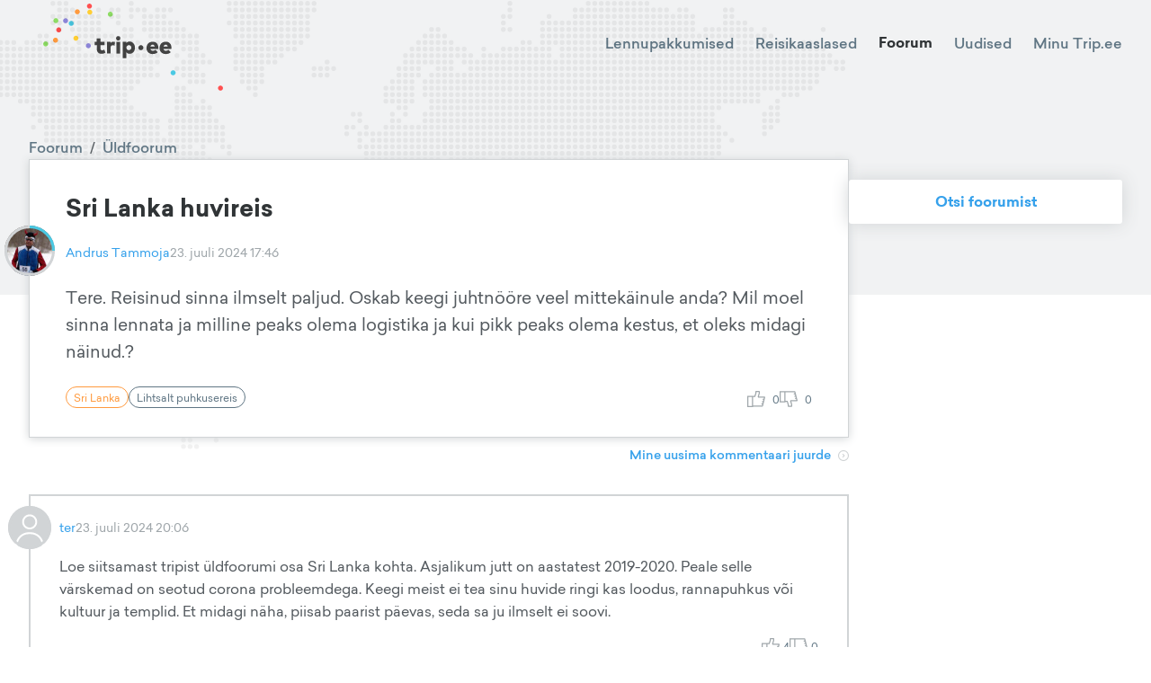

--- FILE ---
content_type: text/html; charset=utf-8
request_url: https://trip.ee/foorum/uldfoorum/sri-lanka-huvireis
body_size: 19429
content:
<!DOCTYPE html><html lang="et"><head><meta charSet="utf-8"/><meta name="viewport" content="width=device-width"/><meta name="twitter:card" content="summary_large_image"/><meta property="og:type" content="website"/><meta property="og:image" content="/images/social.jpg"/><meta property="og:image:type" content="image/jpeg"/><meta property="og:image:width" content="1200"/><meta property="og:image:height" content="627"/><meta property="og:locale" content="et_EE"/><meta property="og:site_name" content="trip.ee"/><meta name="keywords" content="Reisifoorum, odavad lennupiletid, reisikaaslased, reisiuudised"/><meta name="tradetracker-site-verification" content="97cadac89b55d2c26a06825138e45e4cb3030e90"/><link rel="icon" href="/favicon.ico"/><link rel="apple-touch-icon" href="/favicons/apple-touch-icon-76x76.png" sizes="76x76"/><link rel="apple-touch-icon" href="/favicons/apple-touch-icon-180x180.png" sizes="180x180"/><link rel="icon" type="image/png" href="/favicons/android-chrome-72x72.png" sizes="72x72"/><link rel="icon" type="image/png" href="/favicons/android-chrome-192x192.png" sizes="192x192"/><title>Trip.ee | Üldfoorum</title><meta name="robots" content="index,follow"/><meta name="description" content="Tere. Reisinud sinna ilmselt paljud. Oskab keegi juhtnööre veel mittekäinule anda? Mil moel sinna lennata ja milline peaks olema logistika ja kui pikk..."/><meta property="og:title" content="Sri Lanka huvireis"/><meta property="og:description" content="Tere. Reisinud sinna ilmselt paljud. Oskab keegi juhtnööre veel mittekäinule anda? Mil moel sinna lennata ja milline peaks olema logistika ja kui pikk..."/><meta name="next-head-count" content="22"/><script defer="" data-domain="trip.ee" src="https://plausible.trip.ee/js/script.js"></script><link rel="preload" href="/_next/static/css/fcea69ab72d3a7aa.css" as="style"/><link rel="stylesheet" href="/_next/static/css/fcea69ab72d3a7aa.css" data-n-g=""/><link rel="preload" href="/_next/static/css/9cc22c6e1abf5526.css" as="style"/><link rel="stylesheet" href="/_next/static/css/9cc22c6e1abf5526.css" data-n-p=""/><link rel="preload" href="/_next/static/css/56033296f5211a03.css" as="style"/><link rel="stylesheet" href="/_next/static/css/56033296f5211a03.css" data-n-p=""/><noscript data-n-css=""></noscript><script defer="" nomodule="" src="/_next/static/chunks/polyfills-c67a75d1b6f99dc8.js"></script><script src="/_next/static/chunks/webpack-c5cb9af7cbf5eadf.js" defer=""></script><script src="/_next/static/chunks/framework-09f3afa64952aba4.js" defer=""></script><script src="/_next/static/chunks/main-9133e1b9855184ff.js" defer=""></script><script src="/_next/static/chunks/pages/_app-00390b3711ac3612.js" defer=""></script><script src="/_next/static/chunks/5675-3667e1573b1c63fd.js" defer=""></script><script src="/_next/static/chunks/8604-cbfe99dd991a55c8.js" defer=""></script><script src="/_next/static/chunks/8190-c902b464884a2865.js" defer=""></script><script src="/_next/static/chunks/7926-92fac601ea61e4b7.js" defer=""></script><script src="/_next/static/chunks/3238-c45a76479fc0d0e1.js" defer=""></script><script src="/_next/static/chunks/3157-8db1441ce9405a6b.js" defer=""></script><script src="/_next/static/chunks/3548-f3fc5af6efbd1346.js" defer=""></script><script src="/_next/static/chunks/7024-dc33f4a6b22f9008.js" defer=""></script><script src="/_next/static/chunks/pages/foorum/uldfoorum/%5Bslug%5D-cf3e9a05794441a0.js" defer=""></script><script src="/_next/static/t54gtzEqDYUp0E3kYF_xf/_buildManifest.js" defer=""></script><script src="/_next/static/t54gtzEqDYUp0E3kYF_xf/_ssgManifest.js" defer=""></script><style id="__jsx-927917030">#nprogress{pointer-events:none;}#nprogress .bar{background:#37a0eb;position:fixed;z-index:9999;top:0;left:0;width:100%;height:3px;}#nprogress .peg{display:block;position:absolute;right:0px;width:100px;height:100%;box-shadow:0 0 10px #37a0eb,0 0 5px #37a0eb;opacity:1;-webkit-transform:rotate(3deg) translate(0px,-4px);-ms-transform:rotate(3deg) translate(0px,-4px);-webkit-transform:rotate(3deg) translate(0px,-4px);-ms-transform:rotate(3deg) translate(0px,-4px);transform:rotate(3deg) translate(0px,-4px);}#nprogress .spinner{display:block;position:fixed;z-index:1031;top:15px;right:15px;}#nprogress .spinner-icon{width:18px;height:18px;box-sizing:border-box;border:solid 2px transparent;border-top-color:#37a0eb;border-left-color:#37a0eb;border-radius:50%;-webkit-animation:nprogresss-spinner 400ms linear infinite;-webkit-animation:nprogress-spinner 400ms linear infinite;animation:nprogress-spinner 400ms linear infinite;}.nprogress-custom-parent{overflow:hidden;position:relative;}.nprogress-custom-parent #nprogress .spinner,.nprogress-custom-parent #nprogress .bar{position:absolute;}@-webkit-keyframes nprogress-spinner{0%{-webkit-transform:rotate(0deg);}100%{-webkit-transform:rotate(360deg);}}@-webkit-keyframes nprogress-spinner{0%{-webkit-transform:rotate(0deg);-ms-transform:rotate(0deg);transform:rotate(0deg);}100%{-webkit-transform:rotate(360deg);-ms-transform:rotate(360deg);transform:rotate(360deg);}}@keyframes nprogress-spinner{0%{-webkit-transform:rotate(0deg);-ms-transform:rotate(0deg);transform:rotate(0deg);}100%{-webkit-transform:rotate(360deg);-ms-transform:rotate(360deg);transform:rotate(360deg);}}</style></head><body><div id="__next" data-reactroot=""><div class="Toastify"></div><div class="Header_Header__ATyIU ForumShowPage_Header__SB0jt Header_Light__zwZ69 Header_WithDefaultBackground__R7mpM"><div class="containers_ContainerXl__0UFym"><div class="Header_Navbar__Z509O"><div class="Navbar_Navbar__PY_Ge Navbar_Dark__VXMGJ "><div class="Navbar_Logo__z4EST"><a href="/"><svg version="1.1" id="Layer_1" xmlns="http://www.w3.org/2000/svg" xmlns:xlink="http://www.w3.org/1999/xlink" x="0px" y="0px" viewBox="0 0 150 72.2" enable-background="new 0 0 150 72.2" xml:space="preserve" width="200" heigth="150"><g id="XMLID_52_"><g id="XMLID_1951_"><path id="XMLID_1969_" fill="#444444" d="M49.2,38.7c-0.8,0-1.4-0.4-1.4-1.5v-2.8h3.3v-2.7h-3.3v-2.8h-3.1v2.8H43v2.7h1.8v3.2 c0,2.4,1.2,4,3.8,4c1.6,0,2.5-0.4,3.4-1.1l-1.1-2.4C50.4,38.4,49.8,38.7,49.2,38.7z"></path><path id="XMLID_1966_" fill="#444444" d="M56.2,32.8v-1.1h-3v9.7h3.1v-5.2c0-1.2,0.7-1.7,1.8-1.7c0.6,0,1.1,0.1,1.5,0.3l0.3-3.1 c-0.2-0.1-0.6-0.1-1.1-0.1C57.6,31.4,56.7,31.9,56.2,32.8z"></path><rect id="XMLID_1963_" x="61.1" y="31.7" fill="#444444" width="3.1" height="9.7"></rect><path id="XMLID_1956_" fill="#444444" d="M62.6,26.9c-1,0-1.8,0.8-1.8,1.9c0,1,0.8,1.8,1.8,1.8c1,0,1.8-0.8,1.8-1.8 C64.5,27.7,63.7,26.9,62.6,26.9z"></path><path id="XMLID_1952_" fill="#444444" d="M72.1,31.4c-1.3,0-2.2,0.6-2.8,1.3v-1h-3v13.6h3.1v-4.9c0.6,0.7,1.4,1.2,2.7,1.2 c2.6,0,4.5-2.2,4.5-5.1C76.6,33.7,74.6,31.4,72.1,31.4z M69.4,36.5c0-1.1,1-2.1,2.1-2.1c1.1,0,2.1,1,2.1,2.1c0,1.1-1,2.1-2.1,2.1 C70.4,38.6,69.4,37.7,69.4,36.5z"></path></g><g id="XMLID_1204_"><path id="XMLID_1948_" fill="#444444" d="M96.1,36.5c0,0.3,0,0.8-0.1,1h-6.6c0.3,1.1,1,1.6,2.1,1.6c0.7,0,1.5-0.3,2.1-0.8l2,1.9 c-1,1-2.5,1.6-4.3,1.6c-3,0-5.1-2-5.1-5c0-3.1,2-5.2,5-5.2C94.1,31.4,96.1,33.5,96.1,36.5z M89.5,35.5H93c-0.2-1-0.9-1.5-1.7-1.5 C90.3,34.1,89.7,34.6,89.5,35.5z"></path><path id="XMLID_1205_" fill="#444444" d="M107,36.5c0,0.3,0,0.8-0.1,1h-6.6c0.3,1.1,1,1.6,2.1,1.6c0.7,0,1.5-0.3,2.1-0.8l2,1.9 c-1,1-2.5,1.6-4.3,1.6c-3,0-5.1-2-5.1-5c0-3.1,2-5.2,5-5.2C105.1,31.4,107,33.5,107,36.5z M100.4,35.5h3.5c-0.2-1-0.9-1.5-1.7-1.5 C101.2,34.1,100.7,34.6,100.4,35.5z"></path></g><g id="XMLID_675_"><path id="XMLID_679_" fill="#444444" d="M83.6,36.5c0,1.1-1,2.1-2.1,2.1c-1.1,0-2.1-1-2.1-2.1c0-1.1,1-2.1,2.1-2.1 C82.6,34.4,83.6,35.4,83.6,36.5z"></path></g></g><g id="XMLID_2152_"><path id="XMLID_2153_" fill="#4AC9E3" d="M110.5,57.3c0,1.1-1,2.1-2.1,2.1c-1.1,0-2.1-1-2.1-2.1c0-1.1,1-2.1,2.1-2.1 C109.5,55.2,110.5,56.2,110.5,57.3z"></path></g><g id="XMLID_2149_"><path id="XMLID_2150_" fill="#FFCE33" d="M41,7.1c0,1.1-1,2.1-2.1,2.1c-1.1,0-2.1-1-2.1-2.1c0-1.1,1-2.1,2.1-2.1C40,5,41,6,41,7.1z "></path></g><g id="XMLID_61_"><path id="XMLID_62_" fill="#8EDD65" d="M58.1,8.8c0,1.1-1,2.1-2.1,2.1c-1.1,0-2.1-1-2.1-2.1c0-1.1,1-2.1,2.1-2.1 C57.2,6.7,58.1,7.7,58.1,8.8z"></path></g><g id="XMLID_2146_"><path id="XMLID_2147_" fill="#FF5050" d="M40.7,2.1c0,1.1-1,2.1-2.1,2.1c-1.1,0-2.1-1-2.1-2.1c0-1.1,1-2.1,2.1-2.1 C39.7,0,40.7,1,40.7,2.1z"></path></g><g id="XMLID_2143_"><path id="XMLID_2144_" fill="#FF9A3E" d="M30.6,6.8c0,1.1-1,2.1-2.1,2.1c-1.1,0-2.1-1-2.1-2.1c0-1.1,1-2.1,2.1-2.1 C29.6,4.7,30.6,5.7,30.6,6.8z"></path></g><g id="XMLID_2140_"><path id="XMLID_2141_" fill="#8B84D7" d="M20.8,14.2c0,1.1-1,2.1-2.1,2.1c-1.1,0-2.1-1-2.1-2.1c0-1.1,1-2.1,2.1-2.1 C19.8,12.1,20.8,13,20.8,14.2z"></path></g><g id="XMLID_2137_"><path id="XMLID_2138_" fill="#FF5050" d="M15.1,21.8c0,1.1-1,2.1-2.1,2.1c-1.1,0-2.1-1-2.1-2.1c0-1.1,1-2.1,2.1-2.1 C14.1,19.7,15.1,20.7,15.1,21.8z"></path></g><g id="XMLID_2134_"><path id="XMLID_2135_" fill="#FF9A3E" d="M12.4,30.3c0,1.1-1,2.1-2.1,2.1c-1.1,0-2.1-1-2.1-2.1c0-1.1,1-2.1,2.1-2.1 C11.4,28.2,12.4,29.2,12.4,30.3z"></path></g><g id="XMLID_2131_"><path id="XMLID_2132_" fill="#8EDD65" d="M4.2,33.4c0,1.1-1,2.1-2.1,2.1c-1.1,0-2.1-1-2.1-2.1c0-1.1,1-2.1,2.1-2.1 C3.3,31.3,4.2,32.2,4.2,33.4z"></path></g><g id="XMLID_2128_"><path id="XMLID_2129_" fill="#FFCE33" d="M29.4,28.7c0,1.1-1,2.1-2.1,2.1c-1.1,0-2.1-1-2.1-2.1c0-1.1,1-2.1,2.1-2.1 C28.5,26.6,29.4,27.6,29.4,28.7z"></path></g><g id="XMLID_2125_"><path id="XMLID_2126_" fill="#8B84D7" d="M39.8,34.9c0,1.1-1,2.1-2.1,2.1c-1.1,0-2.1-1-2.1-2.1c0-1.1,1-2.1,2.1-2.1 C38.8,32.8,39.8,33.8,39.8,34.9z"></path></g><g id="XMLID_2122_"><path id="XMLID_2123_" fill="#4AC9E3" d="M25.5,16.4c0,1.1-1,2.1-2.1,2.1c-1.1,0-2.1-1-2.1-2.1c0-1.1,1-2.1,2.1-2.1 C24.6,14.3,25.5,15.3,25.5,16.4z"></path></g><g id="XMLID_2119_"><path id="XMLID_2120_" fill="#8EDD65" d="M12.7,14.1c0,1.1-1,2.1-2.1,2.1c-1.1,0-2.1-1-2.1-2.1c0-1.1,1-2.1,2.1-2.1 C11.7,12,12.7,13,12.7,14.1z"></path></g><g id="XMLID_2116_"><path id="XMLID_2117_" fill="#FF5050" d="M150,70c0,1.1-1,2.1-2.1,2.1c-1.1,0-2.1-1-2.1-2.1c0-1.1,1-2.1,2.1-2.1 C149,67.9,150,68.9,150,70z"></path></g></svg></a></div><div class="Navbar_Links__Jo78T"><a class="" href="/odavad-lennupiletid">Lennupakkumised</a><a class="" href="/reisikaaslased">Reisikaaslased</a><a class="Navbar_ActiveLink__cnlre" href="/foorum/uldfoorum">Foorum</a><a class="" href="/uudised">Uudised</a><div class="Navbar_UserAvatar__sD2RP"><div class="UserNavBarMenu_UserNavBarMenu__5fHyd UserNavBarMenu_Dark__9yiEK"><span class="UserNavBarMenu_LinkTitle__JqvzG">Minu Trip.ee</span><div class="UserNavBarMenu_Menu__ICWhH UserNavBarMenu_WithAvatar__ShAQd"><div class="UserNavBarMenu_ArrowWrapper__0GGxU"><div class="UserNavBarMenu_Arrow___ee1D"></div></div><div class="UserNavBarMenu_Links__kmpZG"><div class="UserNavBarMenu_LinkWrapper__EQHlN"><div class="UserNavBarMenu_Link__X91mA">Logi sisse</div></div><div class="UserNavBarMenu_LinkWrapper__EQHlN"><div class="UserNavBarMenu_Link__X91mA">Registreeri</div></div></div></div></div></div></div><div class="Navbar_MenuIcon__PfZsY"><div class="Navbar_Hamburger__MPKSe"><svg xmlns="http://www.w3.org/2000/svg" width="18" height="18" viewBox="0 0 18 18"><path d="M0 0h18v18H0z" fill="none"></path><path d="M2 13.5h14V12H2v1.5zm0-4h14V8H2v1.5zM2 4v1.5h14V4H2z"></path></svg></div></div></div></div><div class="BackgroundMap_BackgroundMap__Ad4IF"><div class="BackgroundMap_Icon__xWAvx"><img src="/images/map.svg" alt=""/></div></div></div></div><div class="containers_ContainerXl__0UFym"><div class="ForumShowPage_Content__uZGV0"><div class="ForumShowPage_ForumContent__wKZqQ"><div class="ForumShowPage_ForumPost__oXhr0"><div class="ForumPost_Container__1WqwY"><div class="ForumPost_BreadCrumbs__2z0c3"><a href="/foorum/uldfoorum">Foorum</a><span>/</span><a href="/foorum/uldfoorum">Üldfoorum</a></div><div class="ForumPost_Post__AaXyB"><div class="ForumPost_TitleContainer__v_Ep2"><div class="ForumPost_Title__kFFew">Sri Lanka huvireis</div></div><div class="ForumPost_MetaData__2Wuud"><div class="ForumPost_UserAvatar__qtlnK"><div class="UserAvatar_UserAvatar__7_6a9"><img src="https://trip3spaces.fra1.cdn.digitaloceanspaces.com/images/user_profile/xsmall_square/user-7329177.jpeg" alt="Andrus Tammoja" class="UserAvatar_Image__1kCym"/><div class="UserAvatar_ArcRank__qErgh"><svg><path fill="none" stroke-width="3" d="M -1.499999999771537 0.00002617993877871081 A -1.5 -1.5 0 0 0 -9.184850993605148e-17 1.5"></path></svg></div><div class="UserAvatar_ArcRest__orhFr"><svg><path fill="none" stroke-width="3" d="M 0.000026179938778460033 1.499999999771537 A -1.5 -1.5 0 1 0 -1.5 0"></path></svg></div></div></div><a class="ForumPost_User__nggSE" href="/user/7329177">Andrus Tammoja</a><div class="ForumPost_CreatedDate__Af_hs">23. juuli 2024 17:46</div></div><div class="ForumPost_Body__0_LuI"><p>Tere. Reisinud sinna ilmselt paljud. Oskab keegi juhtnööre veel mittekäinule anda? Mil moel sinna lennata ja milline peaks olema logistika ja kui pikk peaks olema kestus, et oleks midagi näinud.?</p>
</div><div class="ForumPost_Actions__OPA37"></div><div class="ForumPost_BottomData__xnnK9"><div class="ForumPost_Tags__3gVix"><a class="Tag_Tag__HuzpA Tag_Destination__nrrOG Tag_Clickable__WHWR5" href="/sihtkoht/sri-lanka"><span class="Tag_Title__er6Dm">Sri Lanka</span></a><a class="Tag_Tag__HuzpA Tag_Clickable__WHWR5" href="/"><span class="Tag_Title__er6Dm">Lihtsalt puhkusereis</span></a></div><div class="ForumPost_Thumbs__f77SE"><div class="ForumPost_Thumb__0UzXf"><svg version="1.1" id="Layer_1" xmlns="http://www.w3.org/2000/svg" xmlns:xlink="http://www.w3.org/1999/xlink" x="0px" y="0px" viewBox="-560.3701 262.4485 31.9707 29" enable-background="new -560.3701 262.4485 31.9707 29" xml:space="preserve"><g id="XMLID_315_"><path id="XMLID_343_" d="M-529.3691,272.4485h-10.2256l1.6357-5.7251l0.0381-3.2749l-1-1h-6l-1,1v2.8379l-1.7207,5.1621h-2.2793h-1 h-9.4492v20h10.4492v-1h16.5518l0.9697-0.7573l4-16L-529.3691,272.4485z M-558.3701,289.4485v-16h6.4492v16H-558.3701z M-549.9209,288.4485v-15h3l0.9482-0.6836l2-6l0.0518-0.3164v-2h4v1.8599l-1.9619,6.8652l0.9619,1.2749h10.2705l-0.4916,1.9663 h-1.774v2h1.274l-0.5,2h-1.8082v2h1.3082l-0.5,2h-1.8834v2h1.3834l-0.5084,2.0337H-549.9209z"></path></g></svg><span class="ForumPost_ThumbsCount__7dqiv">0</span></div><div class="mantine-Tooltip-root mantine-gc2cx1"><div class="ForumPost_Thumb__0UzXf ForumPost_ThumbDown__ALmyv"><svg version="1.1" id="Layer_1" xmlns="http://www.w3.org/2000/svg" xmlns:xlink="http://www.w3.org/1999/xlink" x="0px" y="0px" viewBox="-560.3701 263.4485 31.9707 28" enable-background="new -560.3701 263.4485 31.9707 28" xml:space="preserve"><g id="XMLID_315_"><path id="XMLID_343_" d="M-528.3994,280.2058l-4-16l-0.9697-0.7573h-16.5518l0,0h-10.4492v20h10.4492v-1h2.2793l1.7207,5.1621 v2.8379l1,1h6l1-1l-0.0381-3.2749l-1.6357-5.7251h10.2256L-528.3994,280.2058z M-558.3701,281.4485v-16h6.4492v16 M-534.1504,265.4485l0.5084,2.0337h-1.3834v2h1.8834l0.5,2h-1.3082v2h1.8082l0.5,2h-1.274v2h1.774l0.4916,1.9663h-10.2705 l-0.9619,1.2749l1.9619,6.8652v1.8599h-4v-2l-0.0518-0.3164l-2-6l-0.9482-0.6836h-3v-15H-534.1504z"></path></g><path d="M-549.9209,283.4485"></path></svg><span class="ForumPost_ThumbsCount__7dqiv">0</span></div></div></div></div></div></div></div><div class="ForumShowPage_LatestCommentLink__zNvqJ"><a class="MoreLink_MoreLink__tsFY3" href="/foorum/uldfoorum/sri-lanka-huvireis?page=1#475807"><span class="MoreLink_Title__6exI4">Mine uusima kommentaari juurde</span><span class="MoreLink_Icon__pmcQB"><svg version="1.1" xmlns="http://www.w3.org/2000/svg" xmlns:xlink="http://www.w3.org/1999/xlink" x="0px" y="0px" viewBox="0 0 22 22" enable-background="new 0 0 22 22" xml:space="preserve"><path d="M11,2c5,0,9,4,9,9s-4,9-9,9s-9-4-9-9S6,2,11,2 M11,0C4.9,0,0,4.9,0,11s4.9,11,11,11s11-4.9,11-11 S17.1,0,11,0L11,0z"></path><polygon points="11.4,11 8.6,13.8 10,15.2 12.8,12.4 14.2,11 12.8,9.6 10,6.8 8.6,8.2"></polygon></svg></span></a></div><div class="ForumShowPage_PostComments__x4iYR"><div class="ForumPostComments_ForumPostComments__oTzq9"><div class="ForumPostComments_CommentRow__tBnQB"><div class="ForumComment_ForumComment__u0cTu"><a class="ForumComment_Anchor__jPBwC" id="469655"></a><div class="ForumComment_MetaData__cKraY"><div class="ForumComment_UserAvatar__MJPLM"><div class="UserAvatar_UserAvatar__7_6a9"><div class="UserAvatar_Image__1kCym"><svg viewBox="0 0 24 24" xmlns="http://www.w3.org/2000/svg" fill="#d1d4d6"><path d="M15.1304 8.86957C15.1304 10.5985 13.7289 12 12 12C10.2711 12 8.86957 10.5985 8.86957 8.86957C8.86957 7.14067 10.2711 5.73913 12 5.73913C13.7289 5.73913 15.1304 7.14067 15.1304 8.86957Z"></path><path fill-rule="evenodd" clip-rule="evenodd" d="M12 24C18.6274 24 24 18.6274 24 12C24 5.37258 18.6274 0 12 0C5.37259 0 0 5.37258 0 12C0 18.6274 5.37259 24 12 24ZM11.4783 14.6267C9.68025 14.6291 7.94609 15.2936 6.60698 16.4935C5.26786 17.6933 4.41763 19.3444 4.21865 21.1313C4.53823 21.4045 4.8719 21.6608 5.21827 21.8991C5.22851 20.2449 5.89232 18.6618 7.06497 17.4949C8.23762 16.3281 9.824 15.6722 11.4783 15.6702H12.5217C14.176 15.6722 15.7624 16.3281 16.9351 17.4949C18.1077 18.6617 18.7715 20.2448 18.7818 21.899C19.1282 21.6607 19.4618 21.4044 19.7814 21.1313C19.5824 19.3443 18.7322 17.6932 17.393 16.4934C16.0539 15.2936 14.3198 14.6291 12.5217 14.6267H11.4783ZM16.1739 8.86957C16.1739 11.1748 14.3052 13.0435 12 13.0435C9.69481 13.0435 7.82609 11.1748 7.82609 8.86957C7.82609 6.56438 9.69481 4.69565 12 4.69565C14.3052 4.69565 16.1739 6.56438 16.1739 8.86957Z"></path></svg></div><div class="UserAvatar_ArcRank__qErgh"><svg><path fill="none" stroke-width="3" d="M 0.000026179938778758775 1.499999999771537 A -1.5 -1.5 0 0 0 -9.184850993605148e-17 1.5"></path></svg></div><div class="UserAvatar_ArcRest__orhFr"><svg><path fill="none" stroke-width="3" d="M 0.000026179938778460033 1.499999999771537 A -1.5 -1.5 0 1 0 -9.184850993605148e-17 1.5"></path></svg></div></div></div><a class="ForumComment_User__LcpAU" href="/user/7342116">ter</a><div class="ForumComment_CreatedDate__2hDTw">23. juuli 2024 20:06</div></div><div class="ForumComment_Body__aNq7n"><p>Loe siitsamast tripist üldfoorumi osa Sri Lanka kohta. Asjalikum jutt on aastatest 2019-2020. Peale selle värskemad on seotud corona probleemdega. Keegi meist ei tea sinu huvide ringi kas loodus, rannapuhkus või kultuur ja templid. Et midagi näha, piisab paarist päevas, seda sa ju ilmselt ei soovi.</p>
</div><div class="ForumComment_Actions__AsYbJ"><div class="ForumComment_Thumbs__ZMNPW"><div class="ForumComment_Thumb__L92AR"><svg version="1.1" id="Layer_1" xmlns="http://www.w3.org/2000/svg" xmlns:xlink="http://www.w3.org/1999/xlink" x="0px" y="0px" viewBox="-560.3701 262.4485 31.9707 29" enable-background="new -560.3701 262.4485 31.9707 29" xml:space="preserve"><g id="XMLID_315_"><path id="XMLID_343_" d="M-529.3691,272.4485h-10.2256l1.6357-5.7251l0.0381-3.2749l-1-1h-6l-1,1v2.8379l-1.7207,5.1621h-2.2793h-1 h-9.4492v20h10.4492v-1h16.5518l0.9697-0.7573l4-16L-529.3691,272.4485z M-558.3701,289.4485v-16h6.4492v16H-558.3701z M-549.9209,288.4485v-15h3l0.9482-0.6836l2-6l0.0518-0.3164v-2h4v1.8599l-1.9619,6.8652l0.9619,1.2749h10.2705l-0.4916,1.9663 h-1.774v2h1.274l-0.5,2h-1.8082v2h1.3082l-0.5,2h-1.8834v2h1.3834l-0.5084,2.0337H-549.9209z"></path></g></svg><span class="ForumComment_ThumbsCount___9Djp">4</span></div><div class="mantine-Tooltip-root mantine-gc2cx1"><div class="ForumComment_Thumb__L92AR ForumComment_ThumbDown__cMlrf"><svg version="1.1" id="Layer_1" xmlns="http://www.w3.org/2000/svg" xmlns:xlink="http://www.w3.org/1999/xlink" x="0px" y="0px" viewBox="-560.3701 263.4485 31.9707 28" enable-background="new -560.3701 263.4485 31.9707 28" xml:space="preserve"><g id="XMLID_315_"><path id="XMLID_343_" d="M-528.3994,280.2058l-4-16l-0.9697-0.7573h-16.5518l0,0h-10.4492v20h10.4492v-1h2.2793l1.7207,5.1621 v2.8379l1,1h6l1-1l-0.0381-3.2749l-1.6357-5.7251h10.2256L-528.3994,280.2058z M-558.3701,281.4485v-16h6.4492v16 M-534.1504,265.4485l0.5084,2.0337h-1.3834v2h1.8834l0.5,2h-1.3082v2h1.8082l0.5,2h-1.274v2h1.774l0.4916,1.9663h-10.2705 l-0.9619,1.2749l1.9619,6.8652v1.8599h-4v-2l-0.0518-0.3164l-2-6l-0.9482-0.6836h-3v-15H-534.1504z"></path></g><path d="M-549.9209,283.4485"></path></svg><span class="ForumComment_ThumbsCount___9Djp">0</span></div></div></div></div></div></div><div class="ForumPostComments_CommentRow__tBnQB"><div class="ForumComment_ForumComment__u0cTu"><a class="ForumComment_Anchor__jPBwC" id="469680"></a><div class="ForumComment_MetaData__cKraY"><div class="ForumComment_UserAvatar__MJPLM"><div class="UserAvatar_UserAvatar__7_6a9"><img src="https://trip3spaces.fra1.cdn.digitaloceanspaces.com/images/user_profile/xsmall_square/picture-7316771.jpg" alt="E.T." class="UserAvatar_Image__1kCym"/><div class="UserAvatar_ArcRank__qErgh"><svg><path fill="none" stroke-width="3" d="M 1.499999999771537 -0.000026179938777702054 A -1.5 -1.5 0 1 0 -9.184850993605148e-17 1.5"></path></svg></div><div class="UserAvatar_ArcRest__orhFr"><svg><path fill="none" stroke-width="3" d="M 0.000026179938778460033 1.499999999771537 A -1.5 -1.5 0 0 0 1.5 -1.8369701987210297e-16"></path></svg></div></div></div><a class="ForumComment_User__LcpAU" href="/user/7316771">E.T.</a><div class="ForumComment_CreatedDate__2hDTw">24. juuli 2024 13:12</div></div><div class="ForumComment_Body__aNq7n"><p>Praegu on väga hea hinnaga (al. 406 EUR) Tallinn-India (Mumbai) lennud saadaval. Turkish koos 30kg pagasiga. Mumbaist saab Sri Lankan Airlinesiga odavalt edasi Sri Lankale. Ka sellel lennufirmal on pagas 30kg juba hinnas.</p>
<p>Muidugi on Turkishil olemas ka Tallinn - Colombo lennud. Aga nendele ei paista praegu head hinda pakutavat.</p>
<p>Esimest korda minnes ma alla kahte nädalat kindlasti ei plaaniks.</p>
</div><div class="ForumComment_Actions__AsYbJ"><div class="ForumComment_Thumbs__ZMNPW"><div class="ForumComment_Thumb__L92AR"><svg version="1.1" id="Layer_1" xmlns="http://www.w3.org/2000/svg" xmlns:xlink="http://www.w3.org/1999/xlink" x="0px" y="0px" viewBox="-560.3701 262.4485 31.9707 29" enable-background="new -560.3701 262.4485 31.9707 29" xml:space="preserve"><g id="XMLID_315_"><path id="XMLID_343_" d="M-529.3691,272.4485h-10.2256l1.6357-5.7251l0.0381-3.2749l-1-1h-6l-1,1v2.8379l-1.7207,5.1621h-2.2793h-1 h-9.4492v20h10.4492v-1h16.5518l0.9697-0.7573l4-16L-529.3691,272.4485z M-558.3701,289.4485v-16h6.4492v16H-558.3701z M-549.9209,288.4485v-15h3l0.9482-0.6836l2-6l0.0518-0.3164v-2h4v1.8599l-1.9619,6.8652l0.9619,1.2749h10.2705l-0.4916,1.9663 h-1.774v2h1.274l-0.5,2h-1.8082v2h1.3082l-0.5,2h-1.8834v2h1.3834l-0.5084,2.0337H-549.9209z"></path></g></svg><span class="ForumComment_ThumbsCount___9Djp">0</span></div><div class="mantine-Tooltip-root mantine-gc2cx1"><div class="ForumComment_Thumb__L92AR ForumComment_ThumbDown__cMlrf"><svg version="1.1" id="Layer_1" xmlns="http://www.w3.org/2000/svg" xmlns:xlink="http://www.w3.org/1999/xlink" x="0px" y="0px" viewBox="-560.3701 263.4485 31.9707 28" enable-background="new -560.3701 263.4485 31.9707 28" xml:space="preserve"><g id="XMLID_315_"><path id="XMLID_343_" d="M-528.3994,280.2058l-4-16l-0.9697-0.7573h-16.5518l0,0h-10.4492v20h10.4492v-1h2.2793l1.7207,5.1621 v2.8379l1,1h6l1-1l-0.0381-3.2749l-1.6357-5.7251h10.2256L-528.3994,280.2058z M-558.3701,281.4485v-16h6.4492v16 M-534.1504,265.4485l0.5084,2.0337h-1.3834v2h1.8834l0.5,2h-1.3082v2h1.8082l0.5,2h-1.274v2h1.774l0.4916,1.9663h-10.2705 l-0.9619,1.2749l1.9619,6.8652v1.8599h-4v-2l-0.0518-0.3164l-2-6l-0.9482-0.6836h-3v-15H-534.1504z"></path></g><path d="M-549.9209,283.4485"></path></svg><span class="ForumComment_ThumbsCount___9Djp">0</span></div></div></div></div></div></div><div class="ForumPostComments_CommentRow__tBnQB"><div class="ForumComment_ForumComment__u0cTu"><a class="ForumComment_Anchor__jPBwC" id="469733"></a><div class="ForumComment_MetaData__cKraY"><div class="ForumComment_UserAvatar__MJPLM"><div class="UserAvatar_UserAvatar__7_6a9"><img src="https://trip3spaces.fra1.cdn.digitaloceanspaces.com/images/user_profile/xsmall_square/picture-11623-1.png" alt="Merrru" class="UserAvatar_Image__1kCym"/><div class="UserAvatar_ArcRank__qErgh"><svg><path fill="none" stroke-width="3" d="M -1.499999999771537 0.00002617993877871081 A -1.5 -1.5 0 0 0 -9.184850993605148e-17 1.5"></path></svg></div><div class="UserAvatar_ArcRest__orhFr"><svg><path fill="none" stroke-width="3" d="M 0.000026179938778460033 1.499999999771537 A -1.5 -1.5 0 1 0 -1.5 0"></path></svg></div></div></div><a class="ForumComment_User__LcpAU" href="/user/11623">Merrru</a><div class="ForumComment_CreatedDate__2hDTw">25. juuli 2024 21:37</div></div><div class="ForumComment_Body__aNq7n"><p>Tere</p>
<p>Meie just tulime selle aasta jaanuaris, olime 2 nädalat ja saan öelda, et jäi natuke väheks, oleks veel ringi käinud. Meie maandusime Colombos, rentisime tuktuki ja liikusime õhtuks Sigirya juurde, ööbisime ühes vahvas perehotellis ja hommikul vara vaatasime selle kuulsa kivi ja liikusime edasi Kandysse, sealt Edasi Ellasse, kauni vaatega rongisõidu plaanist loobusime kuna ei saanud pileteid rongile. Kui plaanite ka rongiga sõita, soovitan 2-3 kuud ette hakata piletitega maadlema :D Või kui olete julged, siis rongijaama ja sealt eurone pilet ja loterii kas saate 7h seista või mitte.</p>
<p>Teel Kandyst Ellasse käisin ära ka Ambuluwawa torni tipus, mis oli huvitav kogemus ja mu ammune unistus. Ella meeldis meile kõige rohkem pean mainima, armas külake, matkasime seal palju looduses mis oli kuidagi väga ilus seal. Sealt edasi liikusime Tangallesse, sealt Mirissasse ja Gallesse ja Lõpuks Unawatunasse.</p>
<p>Liikusime põhiliselt autojuhiga kuna liiklus on seal aeglane ja vahemaad pikad. Juhte saab igast hotellist ja baarist küsides, vahepeal tundus, et kõik on valmis seal sõitma :) Kõikidel oli keegi sõber autojuht. Hinnad olid ka mõistlikud. Näiteks 6h Kandty-Ella sõit koos vaatamisväärsustega teepeal maksis meile 42 eurot, mis tundus väga okei olema, arvestades seda mägist teed. Rentisime küll tuktuki aga kuna see oli elektriline, siis sellega me kaugele ei jõudnud. Bussidega reisida ma ei soovitaks, bussijuhid on seal väga ohtliku sõidustiiliga, nähes kuidas nad seal tormavad siis hoidsime eemale.</p>
<p>Galle oli pettumus, see kindluse äärne oli ilus, aga kohe kui nina sealt kindluse vahelt välja pistsid ootas suur prügimägi ees, selle turistiala ümbrus oli kohutavalt räpane.</p>
<p>Rahvuspargis käisime ka, jätsime Yala külastamata ja läksime Udalawawe rahvusparke, kuna soovisime vaid elevante näha. Yalas näeb ka kiskjaid aga meie autojuht ütles, et ta on oma klientidega kaasas käinud umbes 30 korda ning alles siis nägi esimest korda kiskjat, seega pigem harv. Ning Yalas on rohkem rahvast, mitukümmend jeepi üksteise otsas.</p>
<p>Rannad on väga suurte lainetega, keeruline ujuda, soovitan bassuga hotell võtta kui soov natuke päikese käes lesida.</p>
<p>Kõik sõltub mida soovite Sri Lankast avastada ka, selle järgi plaani teha. Soovitan ka youtube videosid vaadata, seal palju infot kuhu minna jne, koostasin põhiliselt oma reisiplaani ka selle järgi. Loodus on lopsakas ja vägev, igal sammul on iguaane, kilpkonnasid, suured krabid siblivad õhtul rannas ringi. Vägev, meile Sri lanka väga meeldis, isegi kui seal ainult sadas ja oli kohutavalt niiske. Läheks iga kell uuesti :)</p>
</div><div class="ForumComment_Actions__AsYbJ"><div class="ForumComment_Thumbs__ZMNPW"><div class="ForumComment_Thumb__L92AR"><svg version="1.1" id="Layer_1" xmlns="http://www.w3.org/2000/svg" xmlns:xlink="http://www.w3.org/1999/xlink" x="0px" y="0px" viewBox="-560.3701 262.4485 31.9707 29" enable-background="new -560.3701 262.4485 31.9707 29" xml:space="preserve"><g id="XMLID_315_"><path id="XMLID_343_" d="M-529.3691,272.4485h-10.2256l1.6357-5.7251l0.0381-3.2749l-1-1h-6l-1,1v2.8379l-1.7207,5.1621h-2.2793h-1 h-9.4492v20h10.4492v-1h16.5518l0.9697-0.7573l4-16L-529.3691,272.4485z M-558.3701,289.4485v-16h6.4492v16H-558.3701z M-549.9209,288.4485v-15h3l0.9482-0.6836l2-6l0.0518-0.3164v-2h4v1.8599l-1.9619,6.8652l0.9619,1.2749h10.2705l-0.4916,1.9663 h-1.774v2h1.274l-0.5,2h-1.8082v2h1.3082l-0.5,2h-1.8834v2h1.3834l-0.5084,2.0337H-549.9209z"></path></g></svg><span class="ForumComment_ThumbsCount___9Djp">5</span></div><div class="mantine-Tooltip-root mantine-gc2cx1"><div class="ForumComment_Thumb__L92AR ForumComment_ThumbDown__cMlrf"><svg version="1.1" id="Layer_1" xmlns="http://www.w3.org/2000/svg" xmlns:xlink="http://www.w3.org/1999/xlink" x="0px" y="0px" viewBox="-560.3701 263.4485 31.9707 28" enable-background="new -560.3701 263.4485 31.9707 28" xml:space="preserve"><g id="XMLID_315_"><path id="XMLID_343_" d="M-528.3994,280.2058l-4-16l-0.9697-0.7573h-16.5518l0,0h-10.4492v20h10.4492v-1h2.2793l1.7207,5.1621 v2.8379l1,1h6l1-1l-0.0381-3.2749l-1.6357-5.7251h10.2256L-528.3994,280.2058z M-558.3701,281.4485v-16h6.4492v16 M-534.1504,265.4485l0.5084,2.0337h-1.3834v2h1.8834l0.5,2h-1.3082v2h1.8082l0.5,2h-1.274v2h1.774l0.4916,1.9663h-10.2705 l-0.9619,1.2749l1.9619,6.8652v1.8599h-4v-2l-0.0518-0.3164l-2-6l-0.9482-0.6836h-3v-15H-534.1504z"></path></g><path d="M-549.9209,283.4485"></path></svg><span class="ForumComment_ThumbsCount___9Djp">0</span></div></div></div></div></div></div><div class="ForumPostComments_CommentRow__tBnQB"><div class="ForumComment_ForumComment__u0cTu"><a class="ForumComment_Anchor__jPBwC" id="469758"></a><div class="ForumComment_MetaData__cKraY"><div class="ForumComment_UserAvatar__MJPLM"><div class="UserAvatar_UserAvatar__7_6a9"><img src="https://trip3spaces.fra1.cdn.digitaloceanspaces.com/images/user_profile/xsmall_square/picture-7316771.jpg" alt="E.T." class="UserAvatar_Image__1kCym"/><div class="UserAvatar_ArcRank__qErgh"><svg><path fill="none" stroke-width="3" d="M 1.499999999771537 -0.000026179938777702054 A -1.5 -1.5 0 1 0 -9.184850993605148e-17 1.5"></path></svg></div><div class="UserAvatar_ArcRest__orhFr"><svg><path fill="none" stroke-width="3" d="M 0.000026179938778460033 1.499999999771537 A -1.5 -1.5 0 0 0 1.5 -1.8369701987210297e-16"></path></svg></div></div></div><a class="ForumComment_User__LcpAU" href="/user/7316771">E.T.</a><div class="ForumComment_CreatedDate__2hDTw">26. juuli 2024 14:21</div></div><div class="ForumComment_Body__aNq7n"><p>/...isegi kui seal ainult sadas ja oli kohutavalt niiske./</p>
<p>Ma olin seal veebruaris ja paari nädala jooksul ei olnud (lõuna/lääne piirkonnas) mitte ühtegi vihmast päeva.</p>
<p>Galle on jah väljaspool forti piirkonda suht imelikult &quot;tavaline&quot;. Aga see eest avastasin ma seal enda jaoks falooda, mida olen ka edaspidi korduvalt tarbinud. Kes ei tea, millega tegemist, soovitan proovida. Kuuma ilmaga hästi mõnus.</p>
<p><img src="https://i.pinimg.com/474x/a1/20/ba/a120baf63080269383bb9d7bade720a5.jpg" alt="" /></p>
</div><div class="ForumComment_Actions__AsYbJ"><div class="ForumComment_Thumbs__ZMNPW"><div class="ForumComment_Thumb__L92AR"><svg version="1.1" id="Layer_1" xmlns="http://www.w3.org/2000/svg" xmlns:xlink="http://www.w3.org/1999/xlink" x="0px" y="0px" viewBox="-560.3701 262.4485 31.9707 29" enable-background="new -560.3701 262.4485 31.9707 29" xml:space="preserve"><g id="XMLID_315_"><path id="XMLID_343_" d="M-529.3691,272.4485h-10.2256l1.6357-5.7251l0.0381-3.2749l-1-1h-6l-1,1v2.8379l-1.7207,5.1621h-2.2793h-1 h-9.4492v20h10.4492v-1h16.5518l0.9697-0.7573l4-16L-529.3691,272.4485z M-558.3701,289.4485v-16h6.4492v16H-558.3701z M-549.9209,288.4485v-15h3l0.9482-0.6836l2-6l0.0518-0.3164v-2h4v1.8599l-1.9619,6.8652l0.9619,1.2749h10.2705l-0.4916,1.9663 h-1.774v2h1.274l-0.5,2h-1.8082v2h1.3082l-0.5,2h-1.8834v2h1.3834l-0.5084,2.0337H-549.9209z"></path></g></svg><span class="ForumComment_ThumbsCount___9Djp">1</span></div><div class="mantine-Tooltip-root mantine-gc2cx1"><div class="ForumComment_Thumb__L92AR ForumComment_ThumbDown__cMlrf"><svg version="1.1" id="Layer_1" xmlns="http://www.w3.org/2000/svg" xmlns:xlink="http://www.w3.org/1999/xlink" x="0px" y="0px" viewBox="-560.3701 263.4485 31.9707 28" enable-background="new -560.3701 263.4485 31.9707 28" xml:space="preserve"><g id="XMLID_315_"><path id="XMLID_343_" d="M-528.3994,280.2058l-4-16l-0.9697-0.7573h-16.5518l0,0h-10.4492v20h10.4492v-1h2.2793l1.7207,5.1621 v2.8379l1,1h6l1-1l-0.0381-3.2749l-1.6357-5.7251h10.2256L-528.3994,280.2058z M-558.3701,281.4485v-16h6.4492v16 M-534.1504,265.4485l0.5084,2.0337h-1.3834v2h1.8834l0.5,2h-1.3082v2h1.8082l0.5,2h-1.274v2h1.774l0.4916,1.9663h-10.2705 l-0.9619,1.2749l1.9619,6.8652v1.8599h-4v-2l-0.0518-0.3164l-2-6l-0.9482-0.6836h-3v-15H-534.1504z"></path></g><path d="M-549.9209,283.4485"></path></svg><span class="ForumComment_ThumbsCount___9Djp">1</span></div></div></div></div></div></div><div class="ForumPostComments_Ad__uVsJk ForumPostComments_OnlyDesktop__ERC_E"></div><div class="ForumPostComments_CommentRow__tBnQB"><div class="ForumComment_ForumComment__u0cTu"><a class="ForumComment_Anchor__jPBwC" id="474727"></a><div class="ForumComment_MetaData__cKraY"><div class="ForumComment_UserAvatar__MJPLM"><div class="UserAvatar_UserAvatar__7_6a9"><div class="UserAvatar_Image__1kCym"><svg viewBox="0 0 24 24" xmlns="http://www.w3.org/2000/svg" fill="#d1d4d6"><path d="M15.1304 8.86957C15.1304 10.5985 13.7289 12 12 12C10.2711 12 8.86957 10.5985 8.86957 8.86957C8.86957 7.14067 10.2711 5.73913 12 5.73913C13.7289 5.73913 15.1304 7.14067 15.1304 8.86957Z"></path><path fill-rule="evenodd" clip-rule="evenodd" d="M12 24C18.6274 24 24 18.6274 24 12C24 5.37258 18.6274 0 12 0C5.37259 0 0 5.37258 0 12C0 18.6274 5.37259 24 12 24ZM11.4783 14.6267C9.68025 14.6291 7.94609 15.2936 6.60698 16.4935C5.26786 17.6933 4.41763 19.3444 4.21865 21.1313C4.53823 21.4045 4.8719 21.6608 5.21827 21.8991C5.22851 20.2449 5.89232 18.6618 7.06497 17.4949C8.23762 16.3281 9.824 15.6722 11.4783 15.6702H12.5217C14.176 15.6722 15.7624 16.3281 16.9351 17.4949C18.1077 18.6617 18.7715 20.2448 18.7818 21.899C19.1282 21.6607 19.4618 21.4044 19.7814 21.1313C19.5824 19.3443 18.7322 17.6932 17.393 16.4934C16.0539 15.2936 14.3198 14.6291 12.5217 14.6267H11.4783ZM16.1739 8.86957C16.1739 11.1748 14.3052 13.0435 12 13.0435C9.69481 13.0435 7.82609 11.1748 7.82609 8.86957C7.82609 6.56438 9.69481 4.69565 12 4.69565C14.3052 4.69565 16.1739 6.56438 16.1739 8.86957Z"></path></svg></div><div class="UserAvatar_ArcRank__qErgh"><svg><path fill="none" stroke-width="3" d="M 0.000026179938778758775 1.499999999771537 A -1.5 -1.5 0 0 0 -9.184850993605148e-17 1.5"></path></svg></div><div class="UserAvatar_ArcRest__orhFr"><svg><path fill="none" stroke-width="3" d="M 0.000026179938778460033 1.499999999771537 A -1.5 -1.5 0 1 0 -9.184850993605148e-17 1.5"></path></svg></div></div></div><a class="ForumComment_User__LcpAU" href="/user/7343098">Mukk</a><div class="ForumComment_CreatedDate__2hDTw">12. veebr 2025 17:21</div></div><div class="ForumComment_Body__aNq7n"><p>Äsja Sri Lankalt naasnuna lisan lühidalt muljed. Reis valitud Join Up/Reisidiilid kaudu ja ei virise. Olid nii lennupõlvikud kui lisanäksid lennukisse kaasas ja täitsa talutav. Öömaja suhtes võiks ootused veidi madalamale tõmmata ehk siis 4* vastab vast 3*-le. Ette olin broneerinud giidi (<a rel="noopener noreferrer" target="_blank" href="https://www.facebook.com/groups/1751186178272573/user/100004648638238/">De Silva Sahan Thathsara</a> - eelpool mainitud kontakti kaudu oli giidiks Anuradha +94 710835963 - oskab hästi inglise keelt ja on väga meeldiv) koos autoga 4-ks päevaks + 3 ööbimist väljaspool koduhotelli. Siingi võib hea planeerimisega vb kokku hoida (ajastades trippi või hommikusööke mitte makstes kõikide päevade eest jms). Mõned kohad jäid vaatamata muidugi, aga väga meeldis Pinnawala elevatide orbudekodu, Little Adam`s Peak, GlenLoch teevabrik, safari Yala rahvuspargis. Üledimensioneeritud on minu arvates Ella-Kandy või muu jaamavahe rongisõit - pileteid sai jaamast vabalt osta, ei pea ette ostma ning vaateid näeb ka autoga sõites või Little Adamsi mäkke ronides. Giidi koos autojuhiga saab ka kohapealt kuid vb on mugavam kui kõik on ette planeeritud. Ps. ka Join Up! reisikorraldaja pakub 1-2 päevaseid reise. Meeldis nende pakutud Galle linnatuur + kilpkonnade kaitse- ja kasvatuskeskus Habaraduwas, maskide valmistamise töökoda, vääriskivide kaevandamine, maitsetaimede tutvustus, paadiretk. Head Sri Lanka avastamist!</p>
</div><div class="ForumComment_Actions__AsYbJ"><div class="ForumComment_Thumbs__ZMNPW"><div class="ForumComment_Thumb__L92AR"><svg version="1.1" id="Layer_1" xmlns="http://www.w3.org/2000/svg" xmlns:xlink="http://www.w3.org/1999/xlink" x="0px" y="0px" viewBox="-560.3701 262.4485 31.9707 29" enable-background="new -560.3701 262.4485 31.9707 29" xml:space="preserve"><g id="XMLID_315_"><path id="XMLID_343_" d="M-529.3691,272.4485h-10.2256l1.6357-5.7251l0.0381-3.2749l-1-1h-6l-1,1v2.8379l-1.7207,5.1621h-2.2793h-1 h-9.4492v20h10.4492v-1h16.5518l0.9697-0.7573l4-16L-529.3691,272.4485z M-558.3701,289.4485v-16h6.4492v16H-558.3701z M-549.9209,288.4485v-15h3l0.9482-0.6836l2-6l0.0518-0.3164v-2h4v1.8599l-1.9619,6.8652l0.9619,1.2749h10.2705l-0.4916,1.9663 h-1.774v2h1.274l-0.5,2h-1.8082v2h1.3082l-0.5,2h-1.8834v2h1.3834l-0.5084,2.0337H-549.9209z"></path></g></svg><span class="ForumComment_ThumbsCount___9Djp">1</span></div><div class="mantine-Tooltip-root mantine-gc2cx1"><div class="ForumComment_Thumb__L92AR ForumComment_ThumbDown__cMlrf"><svg version="1.1" id="Layer_1" xmlns="http://www.w3.org/2000/svg" xmlns:xlink="http://www.w3.org/1999/xlink" x="0px" y="0px" viewBox="-560.3701 263.4485 31.9707 28" enable-background="new -560.3701 263.4485 31.9707 28" xml:space="preserve"><g id="XMLID_315_"><path id="XMLID_343_" d="M-528.3994,280.2058l-4-16l-0.9697-0.7573h-16.5518l0,0h-10.4492v20h10.4492v-1h2.2793l1.7207,5.1621 v2.8379l1,1h6l1-1l-0.0381-3.2749l-1.6357-5.7251h10.2256L-528.3994,280.2058z M-558.3701,281.4485v-16h6.4492v16 M-534.1504,265.4485l0.5084,2.0337h-1.3834v2h1.8834l0.5,2h-1.3082v2h1.8082l0.5,2h-1.274v2h1.774l0.4916,1.9663h-10.2705 l-0.9619,1.2749l1.9619,6.8652v1.8599h-4v-2l-0.0518-0.3164l-2-6l-0.9482-0.6836h-3v-15H-534.1504z"></path></g><path d="M-549.9209,283.4485"></path></svg><span class="ForumComment_ThumbsCount___9Djp">0</span></div></div></div></div></div></div><div class="ForumPostComments_CommentRow__tBnQB"><div class="ForumComment_ForumComment__u0cTu"><a class="ForumComment_Anchor__jPBwC" id="475743"></a><div class="ForumComment_MetaData__cKraY"><div class="ForumComment_UserAvatar__MJPLM"><div class="UserAvatar_UserAvatar__7_6a9"><img src="https://trip3spaces.fra1.cdn.digitaloceanspaces.com/images/user_profile/xsmall_square/3176334b9ab929b7f2a5049d65078657f36a3291BBtCLvVB.JPG" alt="Linda:)" class="UserAvatar_Image__1kCym"/><div class="UserAvatar_ArcRank__qErgh"><svg><path fill="none" stroke-width="3" d="M 0.000026179938778758775 1.499999999771537 A -1.5 -1.5 0 0 0 -9.184850993605148e-17 1.5"></path></svg></div><div class="UserAvatar_ArcRest__orhFr"><svg><path fill="none" stroke-width="3" d="M 0.000026179938778460033 1.499999999771537 A -1.5 -1.5 0 1 0 -9.184850993605148e-17 1.5"></path></svg></div></div></div><a class="ForumComment_User__LcpAU" href="/user/7343532">Linda:)</a><div class="ForumComment_CreatedDate__2hDTw">19. märts 2025 03:21</div></div><div class="ForumComment_Body__aNq7n"><p>Tere.</p>
<p>Meie reisi pikkuseks oli kolm nädalat, millest esimesed kaks veetsime koos autojuhiga ja tegime saarele sinkat-vonkat tiiru peale. (2 täsik .ja 2 koolilast 10a ja 12.a) Kolm nädalat on täiesti piisav aeg, et omas tempos saada saarest mingi ülevaade. Kui plaanid olla ainult randades, siis jääb sul see kahjuks saamata. Viimase nädala veetsime Mirissa ja Hikkaduwa rannas. Kodutöö oli endal eelenvalt tehtud. Kohapeal jätsime ära vaid mõned kohad, mida seekord ei külastanud. Õhtul kell 18:50 on päike loojunud ja väljas täitsa pime. Päike on väga &quot;terav&quot; UV indeks päeval 10-12. Snorgeldamiseks soovitan maski ja toru endal kaasa võtta. Rent randades oli ca 1000-2500LKR ühe maski ja toru eest.</p>
<p>Colombo lennujaamast suundusime ülesse <strong>Wilpattu rahvusparki</strong>. Öömaja tasub võtta rahvuspargi lähedusse, kuna safarid algavad tihti vara hommikul kella 06:00-st. Park ise on väga suur. Soovitan kindlasti võtta kogu päeva tuuri, et saada täielik elamus sealsest floorast ja faunast. Sõita on seal väga palju, kokku sõitsime ca. 100km. Nägime teiste hulgas ka- leopardi, elevante, karusi jt. elukaid. Lastele väga meeldis ka sõit metsa vahel, kus osad teed olid nagu sõidaks offroadi- muda, suured lombid.</p>
<p>Meie autojuht organiseeris meile ka pieltid, mis oli 25$ pro Person, see sisaldas sissepääsupiletit, transporti ja lõunasööki. Sõit algas kell 06:00 ja lõppes kell 17:00. See on viimane kellaaeg, kui kõik autod peavad olema tagasi sissepääsui juures, et keegi &quot;kogemata&quot; leopardile õhtusöögiks ei jääks. Kindlasti soovitan kaasa võtta kerge jaki, sest sõit on lahtises autos. Metsa vahel võib olla ilm jahedam ja tuulisem. Võta kaasa hea binokkel ja fotoaparaat, et jäädvustada neid imelisi hetki.</p>
<p>Toon siinkohal välja ka meie öömaja (&quot;<strong>Wilpattu Green Cabin</strong>&quot;- öömaja hind väga ülepakutud, puhtus jättis väga soovida. Reaalsus ja Bookingu pildid ei kattu) hinnapakkumise, samale safarile aga poole päeva eest, mis oli 18$ pro Person, sellele lisandus veel safari sissepääsupilet 25$ täisk. ja laps vanuses 6-12 15$.</p>
<p>Edasi kulges sõit <strong>Sigiriyasse</strong>, ronisime ka <strong>Lion Rocki</strong> otsa, mis maksis turistile 3$, samas kui vastas olev kuulus <strong>Sigiriya Rock</strong>  sissepääsu hind ühele inimesele on 35$. Vaade ülevalt on täpselt ühesugune. Valiku teeb igaüks ise, mille otsa ta lõpuks ronib.</p>
<p>Külasta sealkandis olles ka mõnda Ayurveda keskust ja naudi head massaazi. Hinnad kohati kallimad kui rannikuäärsetes massaazikeskustes.</p>
<p>Eadasi liikusime <strong>Kandysse</strong>. Külastasime seal olles <strong>hambatemplit</strong>. Turistidele eraldi sissepääs. Pluss pead ostma ka pileti. Õlad ja sääred peavad kaetud olema, nii meestel kui ka naistel. Ühe korra tasus külastada, teist korda enam ei läheks. Meeldis näiteks väga <strong>Weherahena Temple</strong> Matara külje all. Väga audentne ja huvitav külastus, kohalik giid rääkis ja selgitas inglise keeles joonistusi ja pilte, mis kaunistasid seinu. Tempel ise 100 aasta vanune. Küsiti ka väikest sissepääsutasu 500 LKR pro Person. Olime ainukesed külastajad. Templeid leidub Sri Lankal tõesti igale maitsele ja soovile. Edasi Nuwara Eliyasse, sealt edasi Matara, Galle, Mirissa, Hikaduwa.</p>
<p>Toon välja veel mõned kohad ,mida tee peal külastasime ning mis huvi pakkus.</p>
<p>1.Meeldis väga ka <strong>The Kandy Lake Club Cultural Dance Show</strong>- kokku kestab etendus 1,5h. Pileti saab osta kohapeal, kui soov istuda eespool, siis vajalik kohtade broneerimine, meil organiseeris seda meie autojuht.</p>
<p>2**.Bluefield Tea Factory**- saad selga kohaliku riietuse ja korjata teed, pärast ülevaate tehases. Tuur on tasuta. Poest saad kaasa osta ka erinevaid teesorte. Hea kingitus endale ja kodustele.</p>
<p>3.<strong>Nuwara Eliya Post Office</strong>- ehitatud 1894.a. Sealt saad saata ka kodustele postkaardi. Hind oli odav. Väga tore kogemus ja väärt külastamist.</p>
<p>4.<strong>Nine Arches Bridge</strong>- väikese jalutuskäigukaugusel läbi metsa. Meie autojuht teadis seda kohta soovitada. Saab käi rongiteel ja sillal ja kui õnne on, siis möödub sealt ka rong. Ilusad fotod garanteeritud.</p>
<p>5. <strong>Snake farm Weligama</strong>- hea võimalus katsuda ja näha madusi. Kindlasti täpsusta enne omanikuga hind üle, mida ta vaatamise ja katsumise eest küsib. Ära usu intenetis olevat hinda, see võib &quot;jooksvalt&quot; muutuda.</p>
<p>6. <strong>Sooriya Weaving Mills</strong>- natuke eraldatud kohas, aga kindasti tasub külastada. Perepoeg teeb tasuta tuuri- selgitab ja näitab kõike, kuidas ja mis nad seal teevad, saad ka ise mõnda masinat proovida. Kohapeal ka valmistoodete pood. Saab tasuda ka kaardiga.</p>
<p>7. <strong>Community Tsunami Museum</strong>- kindlasti külastamist väärt. Giid selgitab ja näitab kuidas ja miks see kõik 2004.a. juhtus ja mis purustusi see edaga Sri Lankal kaasa tõi. Seintel palju fotosi. Sees filmida ja ise pilte teha on KEELATUD. Sissepääs 1000LKR pro Person.</p>
<p>8. <strong>Bentota River Safari</strong>- Parim aeg safariga alustamiseks on kella 16:00 ajal. Jõuad kenasti läbi sõita plaanitud saared, mis selle safari hulka kuuluvad(Kaneeli saar, Budda saar jt.) lõpetuseks viiakse linnusaare juurde, kuhu enne päikeseloojangut teatud tüüpi linnud linnast sinna ööbima tulevad. Väga huvitav vaatepilt ja on mida kõrvadega kuulata, kuidas sajad ja sajad linnud sinna maanduvad ja omavahel &quot;jutustavad&quot;.</p>
<p>9. <strong>Pinnawala Elephant Orphanage-</strong>  Meile väga meeldis. Elevandid viiakse &quot;vanni&quot; 2x päevas hommikul ja peale lõunat. Pileti pead enne keskusest ostma ja siis mööda tänavat minema alla jõe äärde. Tänava keskel enne jõge on mundris mehed, kes kontrollivad sinu piletit. Pärast tule tagasi sinna kust ostsid pileti, siis saad ka veel sees ringi uudistada ja elevante toita. Ei jäänud muljet, et elevante seal kuidagi väärkoheldi. Tegu on ikkagi metsikute loomadega, kes on sinna sattunud erinevatel põhjustel.</p>
<p>Minu tekstis mainitud hinnad võivad muidugi minust mitte olenevatel põhjustel olla vahepeal muutund. Tasub kindlasti uurida ja lugeda ka teisi bloggisi. Kõige parema ülevaate ja kogemuse saad ikkagi ise kohapeal olles. Siinsed kommentaarid on nagu puzzle tükid, mida siis vastavalt oma soovide kohaselt saad oma reisi kavva lisada või ära jätta.</p>
</div><div class="ForumComment_Actions__AsYbJ"><div class="ForumComment_Thumbs__ZMNPW"><div class="ForumComment_Thumb__L92AR"><svg version="1.1" id="Layer_1" xmlns="http://www.w3.org/2000/svg" xmlns:xlink="http://www.w3.org/1999/xlink" x="0px" y="0px" viewBox="-560.3701 262.4485 31.9707 29" enable-background="new -560.3701 262.4485 31.9707 29" xml:space="preserve"><g id="XMLID_315_"><path id="XMLID_343_" d="M-529.3691,272.4485h-10.2256l1.6357-5.7251l0.0381-3.2749l-1-1h-6l-1,1v2.8379l-1.7207,5.1621h-2.2793h-1 h-9.4492v20h10.4492v-1h16.5518l0.9697-0.7573l4-16L-529.3691,272.4485z M-558.3701,289.4485v-16h6.4492v16H-558.3701z M-549.9209,288.4485v-15h3l0.9482-0.6836l2-6l0.0518-0.3164v-2h4v1.8599l-1.9619,6.8652l0.9619,1.2749h10.2705l-0.4916,1.9663 h-1.774v2h1.274l-0.5,2h-1.8082v2h1.3082l-0.5,2h-1.8834v2h1.3834l-0.5084,2.0337H-549.9209z"></path></g></svg><span class="ForumComment_ThumbsCount___9Djp">4</span></div><div class="mantine-Tooltip-root mantine-gc2cx1"><div class="ForumComment_Thumb__L92AR ForumComment_ThumbDown__cMlrf"><svg version="1.1" id="Layer_1" xmlns="http://www.w3.org/2000/svg" xmlns:xlink="http://www.w3.org/1999/xlink" x="0px" y="0px" viewBox="-560.3701 263.4485 31.9707 28" enable-background="new -560.3701 263.4485 31.9707 28" xml:space="preserve"><g id="XMLID_315_"><path id="XMLID_343_" d="M-528.3994,280.2058l-4-16l-0.9697-0.7573h-16.5518l0,0h-10.4492v20h10.4492v-1h2.2793l1.7207,5.1621 v2.8379l1,1h6l1-1l-0.0381-3.2749l-1.6357-5.7251h10.2256L-528.3994,280.2058z M-558.3701,281.4485v-16h6.4492v16 M-534.1504,265.4485l0.5084,2.0337h-1.3834v2h1.8834l0.5,2h-1.3082v2h1.8082l0.5,2h-1.274v2h1.774l0.4916,1.9663h-10.2705 l-0.9619,1.2749l1.9619,6.8652v1.8599h-4v-2l-0.0518-0.3164l-2-6l-0.9482-0.6836h-3v-15H-534.1504z"></path></g><path d="M-549.9209,283.4485"></path></svg><span class="ForumComment_ThumbsCount___9Djp">0</span></div></div></div></div></div></div><div class="ForumPostComments_CommentRow__tBnQB"><div class="ForumComment_ForumComment__u0cTu"><a class="ForumComment_Anchor__jPBwC" id="475795"></a><div class="ForumComment_MetaData__cKraY"><div class="ForumComment_UserAvatar__MJPLM"><div class="UserAvatar_UserAvatar__7_6a9"><img src="https://trip3spaces.fra1.cdn.digitaloceanspaces.com/images/user_profile/xsmall_square/c292482ba3acd49c8a4b23bb48fb25b9b09f7379A8a0hfJ5.jpg" alt="Sugram" class="UserAvatar_Image__1kCym"/><div class="UserAvatar_ArcRank__qErgh"><svg><path fill="none" stroke-width="3" d="M 1.499999999771537 -0.000026179938777702054 A -1.5 -1.5 0 1 0 -9.184850993605148e-17 1.5"></path></svg></div><div class="UserAvatar_ArcRest__orhFr"><svg><path fill="none" stroke-width="3" d="M 0.000026179938778460033 1.499999999771537 A -1.5 -1.5 0 0 0 1.5 -1.8369701987210297e-16"></path></svg></div></div></div><a class="ForumComment_User__LcpAU" href="/user/6804">Sugram</a><div class="ForumComment_CreatedDate__2hDTw">21. märts 2025 22:51</div></div><div class="ForumComment_Body__aNq7n"><p>Kuna just tagasi, siis kirjutan mõned reisi organiseerimise teemad, mille kohta foorumitest enne päris häid vastusi ei leidnud.</p>
<p>Kuna meie endale 2,5 nädalaks uut pereliiget ei soovinud, siis kasutasime ringreisiks busse, ronge, PickMe-d ja vahel ka hotelliga kokkulepitud transporti järgmisesse kohta.</p>
<p>Bussid olid täiesti Ok, hind meie jaoks põhimõtteliselt tasuta. Busse sõidab iga vähegi nn kesksuurusega tee peal piisavalt. Mingit graafikut ja liine pole mõtet selgeks teha. Seisad teeääres, peatad bussi, ütled kuhu soovid ja lähed peale. Vajadusel istud järgmises kohas järgmise peale. Bussid sõidavad pea samakiirelt kui ülejäänud liiklus, peatuvad ainult vajaduse peale. Istuma saime alati, kuna keegi läheb järmises peatuses ikka maha. Meie jaoks elamus, tümps käib, vaatad kohalikke ja nende toimetusi. Lõpu poole natuke väsisime bussidest ja kasutasime rohkem PickMe-d.</p>
<p>PickMe -toimis kõikjal. Tänaval olid üldjuhul tuki hind 2x kõrgem, kuigi jah, meie jaoks mitte kallis. Aga põhimõtte pärast. Meie lõpuks enam kaubelda ei viitsinud ja tellisime alati PickMe. Maksime tuki meestele sulas natuke suurema summa, kui küsisid. Aga siis teine probleem, PickMe mehed kardavad tõeliselt passivaid tuki mehi ja siis hakkas see mäng, et jäädi kuskil eemal seisma ja helistati meile, et tulge sinna. Pikema transpordi vajadusel olid autod korralikud ja ka väga korralikud. Kui soovisime peatustega ringreisi, tellisime PickMe ja leppisime kokku vähe suurema hinna. Rongiga tegime ühe nn kohustusliku pikema otsa. Soovisime ka edaspidi kasutada, aga siis tulid rongide tühistamised ja suuremad hilinemised ning nii palju aega meil passimisteks polnud.</p>
<p>Algul oli plaan ka ise tuktuki juhtida. Aga kuna ise pole käiguvahetusega rolleriga/mootorattaga sõitnud, liiklus üldjuhul ikka päris tihe ja teed mägised, mägipidurit rolleril pole:), moottor suri korduvalt välja, käima alati kohe ei lähe, siis jätsin selle teema peale 0,5 tunnist proovimist katki. Liikluses 2,5 nädala jooksu avariisi ei näinud.</p>
<p>Majutuste puhul jäi soovida kõige rohkem vannitubade kvaliteet ja dušši surve. Alates 50 USD tuba läks see tase üldjuhul paremaks. Järgmine kord kulutaks natuke rohkem majutuse peale.</p>
<p>Sri Lanka köögiga lõpuni sõbraks ei saanud. Sõõgikohti väga palju, enamus tühjad, aga turistide püüdmiseks mõeldud kohtades hinnatase võrreldes muude hindadega suhteliselt kõrge. Googel Mapsis kõigil hinangud üle 4. Kui annab valida, siis valida nn kohalike buffee tüüpi erinevate karridega koht või juba ka väljaspoolt paistev korralikum restoran, kus hind pea sama kui nn pere söögikohal, aga maitsed ja valik ikkagi parem.</p>
<p>Raha ja kaartide kohta kirjutasin teise teema all.</p>
</div><div class="ForumComment_Actions__AsYbJ"><div class="ForumComment_Thumbs__ZMNPW"><div class="ForumComment_Thumb__L92AR"><svg version="1.1" id="Layer_1" xmlns="http://www.w3.org/2000/svg" xmlns:xlink="http://www.w3.org/1999/xlink" x="0px" y="0px" viewBox="-560.3701 262.4485 31.9707 29" enable-background="new -560.3701 262.4485 31.9707 29" xml:space="preserve"><g id="XMLID_315_"><path id="XMLID_343_" d="M-529.3691,272.4485h-10.2256l1.6357-5.7251l0.0381-3.2749l-1-1h-6l-1,1v2.8379l-1.7207,5.1621h-2.2793h-1 h-9.4492v20h10.4492v-1h16.5518l0.9697-0.7573l4-16L-529.3691,272.4485z M-558.3701,289.4485v-16h6.4492v16H-558.3701z M-549.9209,288.4485v-15h3l0.9482-0.6836l2-6l0.0518-0.3164v-2h4v1.8599l-1.9619,6.8652l0.9619,1.2749h10.2705l-0.4916,1.9663 h-1.774v2h1.274l-0.5,2h-1.8082v2h1.3082l-0.5,2h-1.8834v2h1.3834l-0.5084,2.0337H-549.9209z"></path></g></svg><span class="ForumComment_ThumbsCount___9Djp">5</span></div><div class="mantine-Tooltip-root mantine-gc2cx1"><div class="ForumComment_Thumb__L92AR ForumComment_ThumbDown__cMlrf"><svg version="1.1" id="Layer_1" xmlns="http://www.w3.org/2000/svg" xmlns:xlink="http://www.w3.org/1999/xlink" x="0px" y="0px" viewBox="-560.3701 263.4485 31.9707 28" enable-background="new -560.3701 263.4485 31.9707 28" xml:space="preserve"><g id="XMLID_315_"><path id="XMLID_343_" d="M-528.3994,280.2058l-4-16l-0.9697-0.7573h-16.5518l0,0h-10.4492v20h10.4492v-1h2.2793l1.7207,5.1621 v2.8379l1,1h6l1-1l-0.0381-3.2749l-1.6357-5.7251h10.2256L-528.3994,280.2058z M-558.3701,281.4485v-16h6.4492v16 M-534.1504,265.4485l0.5084,2.0337h-1.3834v2h1.8834l0.5,2h-1.3082v2h1.8082l0.5,2h-1.274v2h1.774l0.4916,1.9663h-10.2705 l-0.9619,1.2749l1.9619,6.8652v1.8599h-4v-2l-0.0518-0.3164l-2-6l-0.9482-0.6836h-3v-15H-534.1504z"></path></g><path d="M-549.9209,283.4485"></path></svg><span class="ForumComment_ThumbsCount___9Djp">0</span></div></div></div></div></div></div><div class="ForumPostComments_CommentRow__tBnQB"><div class="ForumComment_ForumComment__u0cTu"><a class="ForumComment_Anchor__jPBwC" id="475799"></a><div class="ForumComment_MetaData__cKraY"><div class="ForumComment_UserAvatar__MJPLM"><div class="UserAvatar_UserAvatar__7_6a9"><div class="UserAvatar_Image__1kCym"><svg viewBox="0 0 24 24" xmlns="http://www.w3.org/2000/svg" fill="#d1d4d6"><path d="M15.1304 8.86957C15.1304 10.5985 13.7289 12 12 12C10.2711 12 8.86957 10.5985 8.86957 8.86957C8.86957 7.14067 10.2711 5.73913 12 5.73913C13.7289 5.73913 15.1304 7.14067 15.1304 8.86957Z"></path><path fill-rule="evenodd" clip-rule="evenodd" d="M12 24C18.6274 24 24 18.6274 24 12C24 5.37258 18.6274 0 12 0C5.37259 0 0 5.37258 0 12C0 18.6274 5.37259 24 12 24ZM11.4783 14.6267C9.68025 14.6291 7.94609 15.2936 6.60698 16.4935C5.26786 17.6933 4.41763 19.3444 4.21865 21.1313C4.53823 21.4045 4.8719 21.6608 5.21827 21.8991C5.22851 20.2449 5.89232 18.6618 7.06497 17.4949C8.23762 16.3281 9.824 15.6722 11.4783 15.6702H12.5217C14.176 15.6722 15.7624 16.3281 16.9351 17.4949C18.1077 18.6617 18.7715 20.2448 18.7818 21.899C19.1282 21.6607 19.4618 21.4044 19.7814 21.1313C19.5824 19.3443 18.7322 17.6932 17.393 16.4934C16.0539 15.2936 14.3198 14.6291 12.5217 14.6267H11.4783ZM16.1739 8.86957C16.1739 11.1748 14.3052 13.0435 12 13.0435C9.69481 13.0435 7.82609 11.1748 7.82609 8.86957C7.82609 6.56438 9.69481 4.69565 12 4.69565C14.3052 4.69565 16.1739 6.56438 16.1739 8.86957Z"></path></svg></div><div class="UserAvatar_ArcRank__qErgh"><svg><path fill="none" stroke-width="3" d="M -0.000026179938778609403 -1.499999999771537 A -1.5 -1.5 0 0 0 -9.184850993605148e-17 1.5"></path></svg></div><div class="UserAvatar_ArcRest__orhFr"><svg><path fill="none" stroke-width="3" d="M 0.000026179938778460033 1.499999999771537 A -1.5 -1.5 0 0 0 -9.184850993605148e-17 -1.5"></path></svg></div></div></div><a class="ForumComment_User__LcpAU" href="/user/7333696">Kaarin</a><div class="ForumComment_CreatedDate__2hDTw">22. märts 2025 10:34</div></div><div class="ForumComment_Body__aNq7n"><p>Mõtlen siin hetkel kuhu järgmine talv minna. Ühe valikuna on ka Sri Lanka ja selle postituse all on Linda põgusalt puudutanud massaazikeskusi siis tekkis küsimus, et kas Sri Lankal on ka massaaz laialdaselt levinud nagu näiteks Kagu-Aasia riikides, kus broneeringut ette pole vaja? Milline on hinnavahemik?</p>
</div><div class="ForumComment_Actions__AsYbJ"><div class="ForumComment_Thumbs__ZMNPW"><div class="ForumComment_Thumb__L92AR"><svg version="1.1" id="Layer_1" xmlns="http://www.w3.org/2000/svg" xmlns:xlink="http://www.w3.org/1999/xlink" x="0px" y="0px" viewBox="-560.3701 262.4485 31.9707 29" enable-background="new -560.3701 262.4485 31.9707 29" xml:space="preserve"><g id="XMLID_315_"><path id="XMLID_343_" d="M-529.3691,272.4485h-10.2256l1.6357-5.7251l0.0381-3.2749l-1-1h-6l-1,1v2.8379l-1.7207,5.1621h-2.2793h-1 h-9.4492v20h10.4492v-1h16.5518l0.9697-0.7573l4-16L-529.3691,272.4485z M-558.3701,289.4485v-16h6.4492v16H-558.3701z M-549.9209,288.4485v-15h3l0.9482-0.6836l2-6l0.0518-0.3164v-2h4v1.8599l-1.9619,6.8652l0.9619,1.2749h10.2705l-0.4916,1.9663 h-1.774v2h1.274l-0.5,2h-1.8082v2h1.3082l-0.5,2h-1.8834v2h1.3834l-0.5084,2.0337H-549.9209z"></path></g></svg><span class="ForumComment_ThumbsCount___9Djp">0</span></div><div class="mantine-Tooltip-root mantine-gc2cx1"><div class="ForumComment_Thumb__L92AR ForumComment_ThumbDown__cMlrf"><svg version="1.1" id="Layer_1" xmlns="http://www.w3.org/2000/svg" xmlns:xlink="http://www.w3.org/1999/xlink" x="0px" y="0px" viewBox="-560.3701 263.4485 31.9707 28" enable-background="new -560.3701 263.4485 31.9707 28" xml:space="preserve"><g id="XMLID_315_"><path id="XMLID_343_" d="M-528.3994,280.2058l-4-16l-0.9697-0.7573h-16.5518l0,0h-10.4492v20h10.4492v-1h2.2793l1.7207,5.1621 v2.8379l1,1h6l1-1l-0.0381-3.2749l-1.6357-5.7251h10.2256L-528.3994,280.2058z M-558.3701,281.4485v-16h6.4492v16 M-534.1504,265.4485l0.5084,2.0337h-1.3834v2h1.8834l0.5,2h-1.3082v2h1.8082l0.5,2h-1.274v2h1.774l0.4916,1.9663h-10.2705 l-0.9619,1.2749l1.9619,6.8652v1.8599h-4v-2l-0.0518-0.3164l-2-6l-0.9482-0.6836h-3v-15H-534.1504z"></path></g><path d="M-549.9209,283.4485"></path></svg><span class="ForumComment_ThumbsCount___9Djp">0</span></div></div></div></div></div></div><div class="ForumPostComments_CommentRow__tBnQB"><div class="ForumComment_ForumComment__u0cTu"><a class="ForumComment_Anchor__jPBwC" id="475804"></a><div class="ForumComment_MetaData__cKraY"><div class="ForumComment_UserAvatar__MJPLM"><div class="UserAvatar_UserAvatar__7_6a9"><div class="UserAvatar_Image__1kCym"><svg viewBox="0 0 24 24" xmlns="http://www.w3.org/2000/svg" fill="#d1d4d6"><path d="M15.1304 8.86957C15.1304 10.5985 13.7289 12 12 12C10.2711 12 8.86957 10.5985 8.86957 8.86957C8.86957 7.14067 10.2711 5.73913 12 5.73913C13.7289 5.73913 15.1304 7.14067 15.1304 8.86957Z"></path><path fill-rule="evenodd" clip-rule="evenodd" d="M12 24C18.6274 24 24 18.6274 24 12C24 5.37258 18.6274 0 12 0C5.37259 0 0 5.37258 0 12C0 18.6274 5.37259 24 12 24ZM11.4783 14.6267C9.68025 14.6291 7.94609 15.2936 6.60698 16.4935C5.26786 17.6933 4.41763 19.3444 4.21865 21.1313C4.53823 21.4045 4.8719 21.6608 5.21827 21.8991C5.22851 20.2449 5.89232 18.6618 7.06497 17.4949C8.23762 16.3281 9.824 15.6722 11.4783 15.6702H12.5217C14.176 15.6722 15.7624 16.3281 16.9351 17.4949C18.1077 18.6617 18.7715 20.2448 18.7818 21.899C19.1282 21.6607 19.4618 21.4044 19.7814 21.1313C19.5824 19.3443 18.7322 17.6932 17.393 16.4934C16.0539 15.2936 14.3198 14.6291 12.5217 14.6267H11.4783ZM16.1739 8.86957C16.1739 11.1748 14.3052 13.0435 12 13.0435C9.69481 13.0435 7.82609 11.1748 7.82609 8.86957C7.82609 6.56438 9.69481 4.69565 12 4.69565C14.3052 4.69565 16.1739 6.56438 16.1739 8.86957Z"></path></svg></div><div class="UserAvatar_ArcRank__qErgh"><svg><path fill="none" stroke-width="3" d="M -0.000026179938778609403 -1.499999999771537 A -1.5 -1.5 0 0 0 -9.184850993605148e-17 1.5"></path></svg></div><div class="UserAvatar_ArcRest__orhFr"><svg><path fill="none" stroke-width="3" d="M 0.000026179938778460033 1.499999999771537 A -1.5 -1.5 0 0 0 -9.184850993605148e-17 -1.5"></path></svg></div></div></div><a class="ForumComment_User__LcpAU" href="/user/7328371">varil</a><div class="ForumComment_CreatedDate__2hDTw">22. märts 2025 13:16</div></div><div class="ForumComment_Body__aNq7n"><p>Ranna/surfipiirkondade lähedal (Weligama, Hirketiya nt) oli hästi palju ajurveeda keskuseid. Bronn lihtsam enamasti igaksjuhuks whatsapis teha aga walk-in ka OK. Hinnatase oli vist ca 3000-15000 lkr ja no super hästi tegid igal pool (sisuliselt annavad valida, kas teevad kõvasti või väga kõvasti :) ).</p>
</div><div class="ForumComment_Actions__AsYbJ"><div class="ForumComment_Thumbs__ZMNPW"><div class="ForumComment_Thumb__L92AR"><svg version="1.1" id="Layer_1" xmlns="http://www.w3.org/2000/svg" xmlns:xlink="http://www.w3.org/1999/xlink" x="0px" y="0px" viewBox="-560.3701 262.4485 31.9707 29" enable-background="new -560.3701 262.4485 31.9707 29" xml:space="preserve"><g id="XMLID_315_"><path id="XMLID_343_" d="M-529.3691,272.4485h-10.2256l1.6357-5.7251l0.0381-3.2749l-1-1h-6l-1,1v2.8379l-1.7207,5.1621h-2.2793h-1 h-9.4492v20h10.4492v-1h16.5518l0.9697-0.7573l4-16L-529.3691,272.4485z M-558.3701,289.4485v-16h6.4492v16H-558.3701z M-549.9209,288.4485v-15h3l0.9482-0.6836l2-6l0.0518-0.3164v-2h4v1.8599l-1.9619,6.8652l0.9619,1.2749h10.2705l-0.4916,1.9663 h-1.774v2h1.274l-0.5,2h-1.8082v2h1.3082l-0.5,2h-1.8834v2h1.3834l-0.5084,2.0337H-549.9209z"></path></g></svg><span class="ForumComment_ThumbsCount___9Djp">1</span></div><div class="mantine-Tooltip-root mantine-gc2cx1"><div class="ForumComment_Thumb__L92AR ForumComment_ThumbDown__cMlrf"><svg version="1.1" id="Layer_1" xmlns="http://www.w3.org/2000/svg" xmlns:xlink="http://www.w3.org/1999/xlink" x="0px" y="0px" viewBox="-560.3701 263.4485 31.9707 28" enable-background="new -560.3701 263.4485 31.9707 28" xml:space="preserve"><g id="XMLID_315_"><path id="XMLID_343_" d="M-528.3994,280.2058l-4-16l-0.9697-0.7573h-16.5518l0,0h-10.4492v20h10.4492v-1h2.2793l1.7207,5.1621 v2.8379l1,1h6l1-1l-0.0381-3.2749l-1.6357-5.7251h10.2256L-528.3994,280.2058z M-558.3701,281.4485v-16h6.4492v16 M-534.1504,265.4485l0.5084,2.0337h-1.3834v2h1.8834l0.5,2h-1.3082v2h1.8082l0.5,2h-1.274v2h1.774l0.4916,1.9663h-10.2705 l-0.9619,1.2749l1.9619,6.8652v1.8599h-4v-2l-0.0518-0.3164l-2-6l-0.9482-0.6836h-3v-15H-534.1504z"></path></g><path d="M-549.9209,283.4485"></path></svg><span class="ForumComment_ThumbsCount___9Djp">0</span></div></div></div></div></div></div><div class="ForumPostComments_CommentRow__tBnQB"><div class="ForumComment_ForumComment__u0cTu"><a class="ForumComment_Anchor__jPBwC" id="475807"></a><div class="ForumComment_MetaData__cKraY"><div class="ForumComment_UserAvatar__MJPLM"><div class="UserAvatar_UserAvatar__7_6a9"><img src="https://trip3spaces.fra1.cdn.digitaloceanspaces.com/images/user_profile/xsmall_square/3176334b9ab929b7f2a5049d65078657f36a3291BBtCLvVB.JPG" alt="Linda:)" class="UserAvatar_Image__1kCym"/><div class="UserAvatar_ArcRank__qErgh"><svg><path fill="none" stroke-width="3" d="M 0.000026179938778758775 1.499999999771537 A -1.5 -1.5 0 0 0 -9.184850993605148e-17 1.5"></path></svg></div><div class="UserAvatar_ArcRest__orhFr"><svg><path fill="none" stroke-width="3" d="M 0.000026179938778460033 1.499999999771537 A -1.5 -1.5 0 1 0 -9.184850993605148e-17 1.5"></path></svg></div></div></div><a class="ForumComment_User__LcpAU" href="/user/7343532">Linda:)</a><div class="ForumComment_CreatedDate__2hDTw">22. märts 2025 20:53</div></div><div class="ForumComment_Body__aNq7n"><p>Kaarin:</p>
<p>1. Käisime Sigiriyaś Spas, mille lingi leiab siit: <strong><a rel="noopener noreferrer" target="_blank" href="https://athreyasigiriya.com/">https://athreyasigiriya.com/</a></strong></p>
<p>Kogemus oli hea, kena koht, väga euroopalik, aga hinnad olid seal väga kallid võrreldes teiste kohtadega Sri Lankal, kus saime käia. 1,5h maksis seal 55$ pro Person, lapsele 45$. Selle aja jooskul said ajurveeda massaazi pluss 20 min. ürdisaunas istumist. Meil oli kahjuks valikus ainult üks massaazi variant. Kui oleks pikemalt ette teatanud vb. oleks saanud valida ka muid massaaze. Kui on soov seal pikemalt protseduure võtta, siis soovitav kindlasti päev kaks ette broneerida. Ainult turistid olid seal. Uuesti sinna ei läheks, just hinna tõttu.</p>
<p>2. Teine koht mille juhuslikult avastasime, kuna oli meie majutuse lähedal Mirissas ja Hikkaduwas, oli see koht: <strong><a rel="noopener noreferrer" target="_blank" href="https://deergayuacupressure.com/">https://deergayuacupressure.com/</a>.</strong></p>
<p>90 min. ajurveeda massaazi maksis al. 4000LKR (15$) -7500LKR(25$). Sai valida erienvate pakettide vahel. Väga hästi tegid, sai valida, kas mees või naine teeb, kas õrnemalt või tugevamalt. Koht ise näeb võibolla palju tagasihoidlikum välja (aga kui oled kõhuli laual, silmad kinni, ega siis väga ei uuri mis värvi lagi või mis dekoratsioonid seintel on :), aga teenus oli väga aus. Pärast tundsid ikka, et on muditud. Läheksin iga kell sinna uuesti tagasi. Need hinnad olid nüüd märtsi algus 2025.a.</p>
<p>NB! ole ettevaatlik kui oled rannas palju päikest võtnud /saanud ja nahk on punane, siis arvesta, et massaaz võib tunduda valulik, kuna sinu nahka ikka muljutakse ja silutakse hooga.</p>
<p>Hikkaduwas hakkas silma väga palju teisi massaazi teenuse pakkujaid, ka venekeelsete siltidega- loe ja uuri kindlasti enne ka teiste kommentaare, kuidas antud kohaga rahule jäid, kui oma valiku teed.</p>
</div><div class="ForumComment_Actions__AsYbJ"><div class="ForumComment_Thumbs__ZMNPW"><div class="ForumComment_Thumb__L92AR"><svg version="1.1" id="Layer_1" xmlns="http://www.w3.org/2000/svg" xmlns:xlink="http://www.w3.org/1999/xlink" x="0px" y="0px" viewBox="-560.3701 262.4485 31.9707 29" enable-background="new -560.3701 262.4485 31.9707 29" xml:space="preserve"><g id="XMLID_315_"><path id="XMLID_343_" d="M-529.3691,272.4485h-10.2256l1.6357-5.7251l0.0381-3.2749l-1-1h-6l-1,1v2.8379l-1.7207,5.1621h-2.2793h-1 h-9.4492v20h10.4492v-1h16.5518l0.9697-0.7573l4-16L-529.3691,272.4485z M-558.3701,289.4485v-16h6.4492v16H-558.3701z M-549.9209,288.4485v-15h3l0.9482-0.6836l2-6l0.0518-0.3164v-2h4v1.8599l-1.9619,6.8652l0.9619,1.2749h10.2705l-0.4916,1.9663 h-1.774v2h1.274l-0.5,2h-1.8082v2h1.3082l-0.5,2h-1.8834v2h1.3834l-0.5084,2.0337H-549.9209z"></path></g></svg><span class="ForumComment_ThumbsCount___9Djp">2</span></div><div class="mantine-Tooltip-root mantine-gc2cx1"><div class="ForumComment_Thumb__L92AR ForumComment_ThumbDown__cMlrf"><svg version="1.1" id="Layer_1" xmlns="http://www.w3.org/2000/svg" xmlns:xlink="http://www.w3.org/1999/xlink" x="0px" y="0px" viewBox="-560.3701 263.4485 31.9707 28" enable-background="new -560.3701 263.4485 31.9707 28" xml:space="preserve"><g id="XMLID_315_"><path id="XMLID_343_" d="M-528.3994,280.2058l-4-16l-0.9697-0.7573h-16.5518l0,0h-10.4492v20h10.4492v-1h2.2793l1.7207,5.1621 v2.8379l1,1h6l1-1l-0.0381-3.2749l-1.6357-5.7251h10.2256L-528.3994,280.2058z M-558.3701,281.4485v-16h6.4492v16 M-534.1504,265.4485l0.5084,2.0337h-1.3834v2h1.8834l0.5,2h-1.3082v2h1.8082l0.5,2h-1.274v2h1.774l0.4916,1.9663h-10.2705 l-0.9619,1.2749l1.9619,6.8652v1.8599h-4v-2l-0.0518-0.3164l-2-6l-0.9482-0.6836h-3v-15H-534.1504z"></path></g><path d="M-549.9209,283.4485"></path></svg><span class="ForumComment_ThumbsCount___9Djp">1</span></div></div></div></div></div></div></div></div><div class="ForumShowPage_BodyAdMobile__JPLs4"></div></div><div class="ForumShowPage_Sidebar__7zWRI"><div class="ForumShowPage_SidebarButtons__dHf1o"><a class="Button_Button__AqDze Button_Light__YVlks undefined" href="/foorum/uldfoorum"><span class="Button_Title__Y3PeO">Otsi foorumist</span></a></div><div class="ForumShowPage_Ads__mppaL"></div></div></div></div><div class="RelatedContentBlock_Container__zbyj2"><div class="containers_ContainerXl__0UFym RelatedContentBlock_FlexColumn__j93Yc"><div class="RelatedContentBlock_Content__FrlrC"><div class="RelatedContentBlock_Column__IutyB"><div class="FlightOffersLatest_FlightOffersLatest__NBOlB"><div class="BlockTitle_BlockTitle__ttmj_">Lennupakkumised</div><div class="FlightOffersLatest_Content__2KmR6"><div class="SkeletonLoader_Container__0tl8L"><div class="SkeletonLoader_Row__vXwD1"><div class="SkeletonLoader_Round__TMQ27"><div class="mantine-Skeleton-root mantine-Skeleton-visible mantine-1xw4e6g"></div></div><div class="SkeletonLoader_Rectangle___bfBr"><div class="mantine-Skeleton-root mantine-Skeleton-visible mantine-5p724z"></div><div class="mantine-Skeleton-root mantine-Skeleton-visible mantine-5p724z"></div><div class="mantine-Skeleton-root mantine-Skeleton-visible mantine-17chuuw"></div></div></div><div class="SkeletonLoader_Row__vXwD1"><div class="SkeletonLoader_Round__TMQ27"><div class="mantine-Skeleton-root mantine-Skeleton-visible mantine-1xw4e6g"></div></div><div class="SkeletonLoader_Rectangle___bfBr"><div class="mantine-Skeleton-root mantine-Skeleton-visible mantine-5p724z"></div><div class="mantine-Skeleton-root mantine-Skeleton-visible mantine-5p724z"></div><div class="mantine-Skeleton-root mantine-Skeleton-visible mantine-17chuuw"></div></div></div><div class="SkeletonLoader_Row__vXwD1"><div class="SkeletonLoader_Round__TMQ27"><div class="mantine-Skeleton-root mantine-Skeleton-visible mantine-1xw4e6g"></div></div><div class="SkeletonLoader_Rectangle___bfBr"><div class="mantine-Skeleton-root mantine-Skeleton-visible mantine-5p724z"></div><div class="mantine-Skeleton-root mantine-Skeleton-visible mantine-5p724z"></div><div class="mantine-Skeleton-root mantine-Skeleton-visible mantine-17chuuw"></div></div></div></div></div></div><div class="RelatedContentBlock_Ad__4IE9J"></div><div class="TravelmatesLatest_TravelmatesLatest__5Cd38"><div class="BlockTitle_BlockTitle__ttmj_">Reisikaaslased</div><div class="TravelmatesLatest_Content__O_GMo"><div class="SkeletonLoader_Container__0tl8L"><div class="SkeletonLoader_Row__vXwD1"><div class="SkeletonLoader_Round__TMQ27"><div class="mantine-Skeleton-root mantine-Skeleton-visible mantine-1xw4e6g"></div></div><div class="SkeletonLoader_Rectangle___bfBr"><div class="mantine-Skeleton-root mantine-Skeleton-visible mantine-5p724z"></div><div class="mantine-Skeleton-root mantine-Skeleton-visible mantine-5p724z"></div><div class="mantine-Skeleton-root mantine-Skeleton-visible mantine-17chuuw"></div></div></div><div class="SkeletonLoader_Row__vXwD1"><div class="SkeletonLoader_Round__TMQ27"><div class="mantine-Skeleton-root mantine-Skeleton-visible mantine-1xw4e6g"></div></div><div class="SkeletonLoader_Rectangle___bfBr"><div class="mantine-Skeleton-root mantine-Skeleton-visible mantine-5p724z"></div><div class="mantine-Skeleton-root mantine-Skeleton-visible mantine-5p724z"></div><div class="mantine-Skeleton-root mantine-Skeleton-visible mantine-17chuuw"></div></div></div><div class="SkeletonLoader_Row__vXwD1"><div class="SkeletonLoader_Round__TMQ27"><div class="mantine-Skeleton-root mantine-Skeleton-visible mantine-1xw4e6g"></div></div><div class="SkeletonLoader_Rectangle___bfBr"><div class="mantine-Skeleton-root mantine-Skeleton-visible mantine-5p724z"></div><div class="mantine-Skeleton-root mantine-Skeleton-visible mantine-5p724z"></div><div class="mantine-Skeleton-root mantine-Skeleton-visible mantine-17chuuw"></div></div></div></div></div></div></div><div class="RelatedContentBlock_Row__wqq_j"><div class="NewsLatest_NewsLatest__F8vvg"><div class="BlockTitle_BlockTitle__ttmj_">Uudised</div><div class="NewsLatest_NewsGrid__NdEhA"></div><div class="NewsLatest_ViewMore__R6CaA"><a class="MoreLink_MoreLink__tsFY3" href="/uudised"><span class="MoreLink_Title__6exI4">Kõik uudised</span><span class="MoreLink_Icon__pmcQB"><svg version="1.1" xmlns="http://www.w3.org/2000/svg" xmlns:xlink="http://www.w3.org/1999/xlink" x="0px" y="0px" viewBox="0 0 22 22" enable-background="new 0 0 22 22" xml:space="preserve"><path d="M11,2c5,0,9,4,9,9s-4,9-9,9s-9-4-9-9S6,2,11,2 M11,0C4.9,0,0,4.9,0,11s4.9,11,11,11s11-4.9,11-11 S17.1,0,11,0L11,0z"></path><polygon points="11.4,11 8.6,13.8 10,15.2 12.8,12.4 14.2,11 12.8,9.6 10,6.8 8.6,8.2"></polygon></svg></span></a></div></div></div></div></div></div><div class="Footer_Footer__0JIWi"><div class="containers_ContainerLg__PhZwy Footer_Content__6Cvst"><div class="Footer_Col__Ii_iW"><a href="/"><svg version="1.1" id="Layer_1" xmlns="http://www.w3.org/2000/svg" xmlns:xlink="http://www.w3.org/1999/xlink" x="0px" y="0px" viewBox="0 0 235.6465 67.8503" xml:space="preserve"><g id="XMLID_523_"><g id="XMLID_569_"><path id="XMLID_1989_" d="M23.0277,43.699c-2.8658,0-5.0405-1.379-5.0405-5.4746V27.8157h12.148V17.7701h-12.148V7.3998H6.6365 v10.3703H0v10.0456h6.6365v11.8586c0,8.9205,4.3141,14.6136,13.8517,14.6136c5.73,0,9.2838-1.63,12.6205-3.9509l-3.917-8.8497 C27.4156,42.5385,25.1301,43.699,23.0277,43.699z"></path><path id="XMLID_1986_" d="M48.5771,21.8687v-4.0986H37.6974v35.5758h11.3507v-19.22c0-4.4234,2.4656-6.4195,6.4918-6.4195 c2.0301,0,4.1694,0.437,5.6931,0.942l1.0512-11.3123c-0.8696-0.254-2.321-0.5463-3.9893-0.5463 C53.9439,16.7898,50.6441,18.4227,48.5771,21.8687z"></path><rect id="XMLID_631_" x="66.6883" y="17.7701" width="11.3507" height="35.5758"></rect><path id="XMLID_624_" d="M72.3091,0c-3.8446,0-6.7812,2.9735-6.7812,6.8181c0,3.8091,2.9366,6.7442,6.7812,6.7442 c3.80759,0,6.7811-2.9351,6.7811-6.7442C79.0902,2.9735,76.1167,0,72.3091,0z"></path><path id="XMLID_570_" d="M107.0241,16.7898c-4.82349,0-8.0509,2.0315-10.1903,4.8249v-3.8446h-10.952v50.0801h11.3138V49.9738 c2.1408,2.5394,5.259,4.3141,9.8285,4.3141c9.5007,0,16.5728-8.268,16.5728-18.783 C123.5969,25.0607,116.5248,16.7898,107.0241,16.7898z M97.2472,35.496c0-4.1369,3.6261-7.6892,7.797-7.6892 c4.134,0,7.7246,3.5523,7.7246,7.6892c0,4.2048-3.5906,7.8309-7.7246,7.8309C100.8733,43.3269,97.2472,39.7008,97.2472,35.496z"></path></g><g id="XMLID_528_"><path id="XMLID_564_" d="M195.3714,35.5683c0,1.163-0.07249,2.761-0.2189,3.5245h-24.168 c0.9454,3.8884,3.7079,5.7054,7.63181,5.7054c2.65439,0,5.5249-1.089,7.77831-3.125l7.34039,6.8329 c-3.70639,3.7079-9.1218,5.8504-15.7002,5.8504c-11.19321,0-18.7881-7.4484-18.7881-18.5692 c0-11.2302,7.44991-19.01,18.28059-19.01C188.1021,16.7773,195.3345,24.4121,195.3714,35.5683z M171.0215,31.8989h12.9747 c-0.90851-3.5629-3.1264-5.4538-6.4334-5.4538C174.03839,26.4451,171.89301,28.3715,171.0215,31.8989z"></path><path id="XMLID_533_" d="M235.6465,35.5683c0,1.163-0.07251,2.761-0.21901,3.5245h-24.168 c0.94551,3.8884,3.7079,5.7054,7.63191,5.7054c2.65439,0,5.5248-1.089,7.77829-3.125l7.3403,6.8329 c-3.70639,3.7079-9.1218,5.8504-15.7001,5.8504c-11.19328,0-18.78809-7.4484-18.78809-18.5692 c0-11.2302,7.4498-19.01,18.28059-19.01C228.3772,16.7773,235.6095,24.4121,235.6465,35.5683z M211.29649,31.8989h12.9747 c-0.9084-3.5629-3.1264-5.4538-6.4333-5.4538C214.3134,26.4451,212.168,28.3715,211.29649,31.8989z"></path></g><g id="XMLID_524_"><path id="XMLID_525_" d="M149.31999,35.524c0,4.2139-3.59839,7.8478-7.74139,7.8478c-4.1799,0-7.8138-3.6339-7.8138-7.8478 c0-4.1459,3.6339-7.7059,7.8138-7.7059C145.7216,27.8181,149.31999,31.3781,149.31999,35.524z"></path></g></g></svg></a></div><div class="Footer_Col__Ii_iW"><a href="/odavad-lennupiletid">Lennupakkumised</a><a href="/reisikaaslased">Reisikaaslased</a><a href="/uudised">Uudised</a><a href="/reisipildid">Reisipildid</a><a href="/sisuturundus">Sisuturundus</a></div><div class="Footer_Col__Ii_iW"><a href="/foorum/uldfoorum">Foorum</a><a href="/foorum/ost-muuk">Ost-müük</a></div><div class="Footer_Col__Ii_iW"><a href="/tripist">Mis on Trip</a><a href="/kontakt">Kontakt</a><a href="/kasutustingimused">Kasutustingimused</a><a href="/privaatsustingimused">Privaatsustingimused</a><a href="/reklaam">Reklaam</a><a href="/login">Logi sisse</a><a href="/register">Registreeri</a></div></div><div class="Footer_SocialLinks__LE0NV"><a target="_blank" href="https://www.facebook.com/tripeeee"><svg xmlns="http://www.w3.org/2000/svg" xmlns:xlink="http://www.w3.org/1999/xlink" preserveAspectRatio="xMidYMid" viewBox="0 0 12.56 24"><path d="M3.242,13.597 L3.242,23.956 L8.453,23.996 L8.432,13.566 L11.651,13.546 L12.549,9.050 L8.429,9.050 L8.429,5.730 C8.429,5.283 8.607,4.483 9.334,4.483 L11.734,4.523 L11.653,0.026 L6.903,0.006 C5.277,0.006 3.244,2.083 3.244,4.206 L3.204,9.026 L0.014,9.086 L0.014,13.578 L3.242,13.597 Z"></path></svg><span>Facebook</span></a><a target="_blank" href="https://twitter.com/trip_ee"><svg xmlns="http://www.w3.org/2000/svg" xmlns:xlink="http://www.w3.org/1999/xlink" preserveAspectRatio="xMidYMid" viewBox="0 0 27.06 22"><path d="M27.069,2.604 C26.072,3.046 25.003,3.345 23.879,3.479 C25.026,2.792 25.906,1.703 26.321,0.407 C25.248,1.042 24.058,1.505 22.793,1.755 C21.779,0.675 20.336,0.000 18.738,0.000 C15.671,0.000 13.183,2.488 13.183,5.554 C13.183,5.989 13.232,6.413 13.327,6.819 C8.711,6.588 4.618,4.376 1.878,1.015 C1.399,1.836 1.127,2.791 1.127,3.808 C1.127,5.735 2.107,7.435 3.597,8.431 C2.687,8.402 1.831,8.151 1.081,7.735 C1.081,7.759 1.081,7.781 1.081,7.805 C1.081,10.495 2.997,12.740 5.536,13.252 C5.071,13.378 4.580,13.446 4.073,13.446 C3.714,13.446 3.367,13.411 3.027,13.346 C3.734,15.553 5.785,17.159 8.215,17.205 C6.315,18.694 3.919,19.582 1.316,19.582 C0.868,19.582 0.426,19.555 -0.009,19.504 C2.450,21.080 5.369,22.000 8.506,22.000 C18.723,22.000 24.311,13.536 24.311,6.195 C24.311,5.955 24.305,5.715 24.294,5.476 C25.380,4.692 26.321,3.715 27.065,2.601 L27.069,2.604 Z"></path></svg><span>Twitter</span></a><a target="_blank" href="https://www.instagram.com/trip.ee"><svg xmlns="http://www.w3.org/2000/svg" xmlns:xlink="http://www.w3.org/1999/xlink" preserveAspectRatio="xMidYMid meet" viewBox="0 0 24 24"><path fill="currentColor" d="M7.8 2h8.4C19.4 2 22 4.6 22 7.8v8.4a5.8 5.8 0 0 1-5.8 5.8H7.8C4.6 22 2 19.4 2 16.2V7.8A5.8 5.8 0 0 1 7.8 2m-.2 2A3.6 3.6 0 0 0 4 7.6v8.8C4 18.39 5.61 20 7.6 20h8.8a3.6 3.6 0 0 0 3.6-3.6V7.6C20 5.61 18.39 4 16.4 4H7.6m9.65 1.5a1.25 1.25 0 0 1 1.25 1.25A1.25 1.25 0 0 1 17.25 8A1.25 1.25 0 0 1 16 6.75a1.25 1.25 0 0 1 1.25-1.25M12 7a5 5 0 0 1 5 5a5 5 0 0 1-5 5a5 5 0 0 1-5-5a5 5 0 0 1 5-5m0 2a3 3 0 0 0-3 3a3 3 0 0 0 3 3a3 3 0 0 0 3-3a3 3 0 0 0-3-3Z"></path></svg><span>Instagram</span></a><a target="_blank" href="/odavad-lennupiletid/rss"><svg version="1.1" xmlns="http://www.w3.org/2000/svg" xmlns:xlink="http://www.w3.org/1999/xlink" width="24" height="24" viewBox="0 0 24 24"><path d="M3.194 17.6c-1.763 0-3.194 1.438-3.194 3.189 0 1.762 1.432 3.183 3.194 3.183 1.769 0 3.199-1.421 3.199-3.183 0-1.752-1.43-3.189-3.199-3.189zM0.004 8.155v4.6c2.995 0 5.812 1.172 7.933 3.293 2.119 2.116 3.288 4.946 3.288 7.952h4.62c0-8.738-7.108-15.845-15.841-15.845zM0.009 0v4.602c10.682 0 19.377 8.703 19.377 19.398h4.614c0-13.23-10.764-24-23.991-24z"></path></svg><span>Lennupakkumiste RSS</span></a><a target="_blank" href="/uudised/rss"><svg version="1.1" xmlns="http://www.w3.org/2000/svg" xmlns:xlink="http://www.w3.org/1999/xlink" width="24" height="24" viewBox="0 0 24 24"><path d="M3.194 17.6c-1.763 0-3.194 1.438-3.194 3.189 0 1.762 1.432 3.183 3.194 3.183 1.769 0 3.199-1.421 3.199-3.183 0-1.752-1.43-3.189-3.199-3.189zM0.004 8.155v4.6c2.995 0 5.812 1.172 7.933 3.293 2.119 2.116 3.288 4.946 3.288 7.952h4.62c0-8.738-7.108-15.845-15.841-15.845zM0.009 0v4.602c10.682 0 19.377 8.703 19.377 19.398h4.614c0-13.23-10.764-24-23.991-24z"></path></svg><span>Uudiste RSS</span></a></div><div class="Footer_CopyRight__DIDuF">Copyright © 1998 - <!-- -->2026</div></div></div><script id="__NEXT_DATA__" type="application/json">{"props":{"pageProps":{"post":{"id":127701,"title":"Sri Lanka huvireis","description":"Tere. Reisinud sinna ilmselt paljud. Oskab keegi juhtnööre veel mittekäinule anda? Mil moel sinna lennata ja milline peaks olema logistika ja kui pikk...","slug":"sri-lanka-huvireis","type":"forum","status":1,"body":"\u003cp\u003eTere. Reisinud sinna ilmselt paljud. Oskab keegi juhtnööre veel mittekäinule anda? Mil moel sinna lennata ja milline peaks olema logistika ja kui pikk peaks olema kestus, et oleks midagi näinud.?\u003c/p\u003e\n","createdAt":"23. juuli 2024 17:46","updatedAt":"26. apr 2025 16:30","commentsDisabled":false,"canEnableComments":false,"likes":0,"dislikes":0,"dislikedUsers":[],"following":false,"user":{"id":7329177,"name":"Andrus Tammoja","rank":1,"isAdmin":false,"isSuperAdmin":false,"gender":null,"age":null,"avatar":"https://trip3spaces.fra1.cdn.digitaloceanspaces.com/images/user_profile/xsmall_square/user-7329177.jpeg","isTimedOut":false},"destinations":[{"id":386,"name":"Sri Lanka","slug":"sri-lanka","isContinent":false,"isCountry":true,"lat":"","lng":""}],"topics":[{"id":4317,"name":"Lihtsalt puhkusereis"}],"comments":[{"id":469655,"commentableId":127701,"commentableType":"content","body":"\u003cp\u003eLoe siitsamast tripist üldfoorumi osa Sri Lanka kohta. Asjalikum jutt on aastatest 2019-2020. Peale selle värskemad on seotud corona probleemdega. Keegi meist ei tea sinu huvide ringi kas loodus, rannapuhkus või kultuur ja templid. Et midagi näha, piisab paarist päevas, seda sa ju ilmselt ei soovi.\u003c/p\u003e\n","status":1,"createdAt":"23. juuli 2024 20:06","hiddenAt":null,"hiddenBy":null,"likes":4,"dislikes":0,"dislikedUsers":[],"user":{"id":7342116,"name":"ter","rank":0,"isAdmin":false,"isSuperAdmin":false,"gender":null,"age":null,"avatar":null,"isTimedOut":false},"hasTimeToEdit":false},{"id":469680,"commentableId":127701,"commentableType":"content","body":"\u003cp\u003ePraegu on väga hea hinnaga (al. 406 EUR) Tallinn-India (Mumbai) lennud saadaval. Turkish koos 30kg pagasiga. Mumbaist saab Sri Lankan Airlinesiga odavalt edasi Sri Lankale. Ka sellel lennufirmal on pagas 30kg juba hinnas.\u003c/p\u003e\n\u003cp\u003eMuidugi on Turkishil olemas ka Tallinn - Colombo lennud. Aga nendele ei paista praegu head hinda pakutavat.\u003c/p\u003e\n\u003cp\u003eEsimest korda minnes ma alla kahte nädalat kindlasti ei plaaniks.\u003c/p\u003e\n","status":1,"createdAt":"24. juuli 2024 13:12","hiddenAt":null,"hiddenBy":null,"likes":0,"dislikes":0,"dislikedUsers":[],"user":{"id":7316771,"name":"E.T.","rank":3,"isAdmin":false,"isSuperAdmin":false,"gender":null,"age":null,"avatar":"https://trip3spaces.fra1.cdn.digitaloceanspaces.com/images/user_profile/xsmall_square/picture-7316771.jpg","isTimedOut":false},"hasTimeToEdit":false},{"id":469733,"commentableId":127701,"commentableType":"content","body":"\u003cp\u003eTere\u003c/p\u003e\n\u003cp\u003eMeie just tulime selle aasta jaanuaris, olime 2 nädalat ja saan öelda, et jäi natuke väheks, oleks veel ringi käinud. Meie maandusime Colombos, rentisime tuktuki ja liikusime õhtuks Sigirya juurde, ööbisime ühes vahvas perehotellis ja hommikul vara vaatasime selle kuulsa kivi ja liikusime edasi Kandysse, sealt Edasi Ellasse, kauni vaatega rongisõidu plaanist loobusime kuna ei saanud pileteid rongile. Kui plaanite ka rongiga sõita, soovitan 2-3 kuud ette hakata piletitega maadlema :D Või kui olete julged, siis rongijaama ja sealt eurone pilet ja loterii kas saate 7h seista või mitte.\u003c/p\u003e\n\u003cp\u003eTeel Kandyst Ellasse käisin ära ka Ambuluwawa torni tipus, mis oli huvitav kogemus ja mu ammune unistus. Ella meeldis meile kõige rohkem pean mainima, armas külake, matkasime seal palju looduses mis oli kuidagi väga ilus seal. Sealt edasi liikusime Tangallesse, sealt Mirissasse ja Gallesse ja Lõpuks Unawatunasse.\u003c/p\u003e\n\u003cp\u003eLiikusime põhiliselt autojuhiga kuna liiklus on seal aeglane ja vahemaad pikad. Juhte saab igast hotellist ja baarist küsides, vahepeal tundus, et kõik on valmis seal sõitma :) Kõikidel oli keegi sõber autojuht. Hinnad olid ka mõistlikud. Näiteks 6h Kandty-Ella sõit koos vaatamisväärsustega teepeal maksis meile 42 eurot, mis tundus väga okei olema, arvestades seda mägist teed. Rentisime küll tuktuki aga kuna see oli elektriline, siis sellega me kaugele ei jõudnud. Bussidega reisida ma ei soovitaks, bussijuhid on seal väga ohtliku sõidustiiliga, nähes kuidas nad seal tormavad siis hoidsime eemale.\u003c/p\u003e\n\u003cp\u003eGalle oli pettumus, see kindluse äärne oli ilus, aga kohe kui nina sealt kindluse vahelt välja pistsid ootas suur prügimägi ees, selle turistiala ümbrus oli kohutavalt räpane.\u003c/p\u003e\n\u003cp\u003eRahvuspargis käisime ka, jätsime Yala külastamata ja läksime Udalawawe rahvusparke, kuna soovisime vaid elevante näha. Yalas näeb ka kiskjaid aga meie autojuht ütles, et ta on oma klientidega kaasas käinud umbes 30 korda ning alles siis nägi esimest korda kiskjat, seega pigem harv. Ning Yalas on rohkem rahvast, mitukümmend jeepi üksteise otsas.\u003c/p\u003e\n\u003cp\u003eRannad on väga suurte lainetega, keeruline ujuda, soovitan bassuga hotell võtta kui soov natuke päikese käes lesida.\u003c/p\u003e\n\u003cp\u003eKõik sõltub mida soovite Sri Lankast avastada ka, selle järgi plaani teha. Soovitan ka youtube videosid vaadata, seal palju infot kuhu minna jne, koostasin põhiliselt oma reisiplaani ka selle järgi. Loodus on lopsakas ja vägev, igal sammul on iguaane, kilpkonnasid, suured krabid siblivad õhtul rannas ringi. Vägev, meile Sri lanka väga meeldis, isegi kui seal ainult sadas ja oli kohutavalt niiske. Läheks iga kell uuesti :)\u003c/p\u003e\n","status":1,"createdAt":"25. juuli 2024 21:37","hiddenAt":null,"hiddenBy":null,"likes":5,"dislikes":0,"dislikedUsers":[],"user":{"id":11623,"name":"Merrru","rank":1,"isAdmin":false,"isSuperAdmin":false,"gender":null,"age":null,"avatar":"https://trip3spaces.fra1.cdn.digitaloceanspaces.com/images/user_profile/xsmall_square/picture-11623-1.png","isTimedOut":false},"hasTimeToEdit":false},{"id":469758,"commentableId":127701,"commentableType":"content","body":"\u003cp\u003e/...isegi kui seal ainult sadas ja oli kohutavalt niiske./\u003c/p\u003e\n\u003cp\u003eMa olin seal veebruaris ja paari nädala jooksul ei olnud (lõuna/lääne piirkonnas) mitte ühtegi vihmast päeva.\u003c/p\u003e\n\u003cp\u003eGalle on jah väljaspool forti piirkonda suht imelikult \u0026quot;tavaline\u0026quot;. Aga see eest avastasin ma seal enda jaoks falooda, mida olen ka edaspidi korduvalt tarbinud. Kes ei tea, millega tegemist, soovitan proovida. Kuuma ilmaga hästi mõnus.\u003c/p\u003e\n\u003cp\u003e\u003cimg src=\"https://i.pinimg.com/474x/a1/20/ba/a120baf63080269383bb9d7bade720a5.jpg\" alt=\"\" /\u003e\u003c/p\u003e\n","status":1,"createdAt":"26. juuli 2024 14:21","hiddenAt":null,"hiddenBy":null,"likes":1,"dislikes":1,"dislikedUsers":[],"user":{"id":7316771,"name":"E.T.","rank":3,"isAdmin":false,"isSuperAdmin":false,"gender":null,"age":null,"avatar":"https://trip3spaces.fra1.cdn.digitaloceanspaces.com/images/user_profile/xsmall_square/picture-7316771.jpg","isTimedOut":false},"hasTimeToEdit":false},{"id":474727,"commentableId":127701,"commentableType":"content","body":"\u003cp\u003eÄsja Sri Lankalt naasnuna lisan lühidalt muljed. Reis valitud Join Up/Reisidiilid kaudu ja ei virise. Olid nii lennupõlvikud kui lisanäksid lennukisse kaasas ja täitsa talutav. Öömaja suhtes võiks ootused veidi madalamale tõmmata ehk siis 4* vastab vast 3*-le. Ette olin broneerinud giidi (\u003ca rel=\"noopener noreferrer\" target=\"_blank\" href=\"https://www.facebook.com/groups/1751186178272573/user/100004648638238/\"\u003eDe Silva Sahan Thathsara\u003c/a\u003e - eelpool mainitud kontakti kaudu oli giidiks Anuradha +94 710835963 - oskab hästi inglise keelt ja on väga meeldiv) koos autoga 4-ks päevaks + 3 ööbimist väljaspool koduhotelli. Siingi võib hea planeerimisega vb kokku hoida (ajastades trippi või hommikusööke mitte makstes kõikide päevade eest jms). Mõned kohad jäid vaatamata muidugi, aga väga meeldis Pinnawala elevatide orbudekodu, Little Adam`s Peak, GlenLoch teevabrik, safari Yala rahvuspargis. Üledimensioneeritud on minu arvates Ella-Kandy või muu jaamavahe rongisõit - pileteid sai jaamast vabalt osta, ei pea ette ostma ning vaateid näeb ka autoga sõites või Little Adamsi mäkke ronides. Giidi koos autojuhiga saab ka kohapealt kuid vb on mugavam kui kõik on ette planeeritud. Ps. ka Join Up! reisikorraldaja pakub 1-2 päevaseid reise. Meeldis nende pakutud Galle linnatuur + kilpkonnade kaitse- ja kasvatuskeskus Habaraduwas, maskide valmistamise töökoda, vääriskivide kaevandamine, maitsetaimede tutvustus, paadiretk. Head Sri Lanka avastamist!\u003c/p\u003e\n","status":1,"createdAt":"12. veebr 2025 17:21","hiddenAt":null,"hiddenBy":null,"likes":1,"dislikes":0,"dislikedUsers":[],"user":{"id":7343098,"name":"Mukk","rank":0,"isAdmin":false,"isSuperAdmin":false,"gender":null,"age":null,"avatar":null,"isTimedOut":false},"hasTimeToEdit":false},{"id":475743,"commentableId":127701,"commentableType":"content","body":"\u003cp\u003eTere.\u003c/p\u003e\n\u003cp\u003eMeie reisi pikkuseks oli kolm nädalat, millest esimesed kaks veetsime koos autojuhiga ja tegime saarele sinkat-vonkat tiiru peale. (2 täsik .ja 2 koolilast 10a ja 12.a) Kolm nädalat on täiesti piisav aeg, et omas tempos saada saarest mingi ülevaade. Kui plaanid olla ainult randades, siis jääb sul see kahjuks saamata. Viimase nädala veetsime Mirissa ja Hikkaduwa rannas. Kodutöö oli endal eelenvalt tehtud. Kohapeal jätsime ära vaid mõned kohad, mida seekord ei külastanud. Õhtul kell 18:50 on päike loojunud ja väljas täitsa pime. Päike on väga \u0026quot;terav\u0026quot; UV indeks päeval 10-12. Snorgeldamiseks soovitan maski ja toru endal kaasa võtta. Rent randades oli ca 1000-2500LKR ühe maski ja toru eest.\u003c/p\u003e\n\u003cp\u003eColombo lennujaamast suundusime ülesse \u003cstrong\u003eWilpattu rahvusparki\u003c/strong\u003e. Öömaja tasub võtta rahvuspargi lähedusse, kuna safarid algavad tihti vara hommikul kella 06:00-st. Park ise on väga suur. Soovitan kindlasti võtta kogu päeva tuuri, et saada täielik elamus sealsest floorast ja faunast. Sõita on seal väga palju, kokku sõitsime ca. 100km. Nägime teiste hulgas ka- leopardi, elevante, karusi jt. elukaid. Lastele väga meeldis ka sõit metsa vahel, kus osad teed olid nagu sõidaks offroadi- muda, suured lombid.\u003c/p\u003e\n\u003cp\u003eMeie autojuht organiseeris meile ka pieltid, mis oli 25$ pro Person, see sisaldas sissepääsupiletit, transporti ja lõunasööki. Sõit algas kell 06:00 ja lõppes kell 17:00. See on viimane kellaaeg, kui kõik autod peavad olema tagasi sissepääsui juures, et keegi \u0026quot;kogemata\u0026quot; leopardile õhtusöögiks ei jääks. Kindlasti soovitan kaasa võtta kerge jaki, sest sõit on lahtises autos. Metsa vahel võib olla ilm jahedam ja tuulisem. Võta kaasa hea binokkel ja fotoaparaat, et jäädvustada neid imelisi hetki.\u003c/p\u003e\n\u003cp\u003eToon siinkohal välja ka meie öömaja (\u0026quot;\u003cstrong\u003eWilpattu Green Cabin\u003c/strong\u003e\u0026quot;- öömaja hind väga ülepakutud, puhtus jättis väga soovida. Reaalsus ja Bookingu pildid ei kattu) hinnapakkumise, samale safarile aga poole päeva eest, mis oli 18$ pro Person, sellele lisandus veel safari sissepääsupilet 25$ täisk. ja laps vanuses 6-12 15$.\u003c/p\u003e\n\u003cp\u003eEdasi kulges sõit \u003cstrong\u003eSigiriyasse\u003c/strong\u003e, ronisime ka \u003cstrong\u003eLion Rocki\u003c/strong\u003e otsa, mis maksis turistile 3$, samas kui vastas olev kuulus \u003cstrong\u003eSigiriya Rock\u003c/strong\u003e  sissepääsu hind ühele inimesele on 35$. Vaade ülevalt on täpselt ühesugune. Valiku teeb igaüks ise, mille otsa ta lõpuks ronib.\u003c/p\u003e\n\u003cp\u003eKülasta sealkandis olles ka mõnda Ayurveda keskust ja naudi head massaazi. Hinnad kohati kallimad kui rannikuäärsetes massaazikeskustes.\u003c/p\u003e\n\u003cp\u003eEadasi liikusime \u003cstrong\u003eKandysse\u003c/strong\u003e. Külastasime seal olles \u003cstrong\u003ehambatemplit\u003c/strong\u003e. Turistidele eraldi sissepääs. Pluss pead ostma ka pileti. Õlad ja sääred peavad kaetud olema, nii meestel kui ka naistel. Ühe korra tasus külastada, teist korda enam ei läheks. Meeldis näiteks väga \u003cstrong\u003eWeherahena Temple\u003c/strong\u003e Matara külje all. Väga audentne ja huvitav külastus, kohalik giid rääkis ja selgitas inglise keeles joonistusi ja pilte, mis kaunistasid seinu. Tempel ise 100 aasta vanune. Küsiti ka väikest sissepääsutasu 500 LKR pro Person. Olime ainukesed külastajad. Templeid leidub Sri Lankal tõesti igale maitsele ja soovile. Edasi Nuwara Eliyasse, sealt edasi Matara, Galle, Mirissa, Hikaduwa.\u003c/p\u003e\n\u003cp\u003eToon välja veel mõned kohad ,mida tee peal külastasime ning mis huvi pakkus.\u003c/p\u003e\n\u003cp\u003e1.Meeldis väga ka \u003cstrong\u003eThe Kandy Lake Club Cultural Dance Show\u003c/strong\u003e- kokku kestab etendus 1,5h. Pileti saab osta kohapeal, kui soov istuda eespool, siis vajalik kohtade broneerimine, meil organiseeris seda meie autojuht.\u003c/p\u003e\n\u003cp\u003e2**.Bluefield Tea Factory**- saad selga kohaliku riietuse ja korjata teed, pärast ülevaate tehases. Tuur on tasuta. Poest saad kaasa osta ka erinevaid teesorte. Hea kingitus endale ja kodustele.\u003c/p\u003e\n\u003cp\u003e3.\u003cstrong\u003eNuwara Eliya Post Office\u003c/strong\u003e- ehitatud 1894.a. Sealt saad saata ka kodustele postkaardi. Hind oli odav. Väga tore kogemus ja väärt külastamist.\u003c/p\u003e\n\u003cp\u003e4.\u003cstrong\u003eNine Arches Bridge\u003c/strong\u003e- väikese jalutuskäigukaugusel läbi metsa. Meie autojuht teadis seda kohta soovitada. Saab käi rongiteel ja sillal ja kui õnne on, siis möödub sealt ka rong. Ilusad fotod garanteeritud.\u003c/p\u003e\n\u003cp\u003e5. \u003cstrong\u003eSnake farm Weligama\u003c/strong\u003e- hea võimalus katsuda ja näha madusi. Kindlasti täpsusta enne omanikuga hind üle, mida ta vaatamise ja katsumise eest küsib. Ära usu intenetis olevat hinda, see võib \u0026quot;jooksvalt\u0026quot; muutuda.\u003c/p\u003e\n\u003cp\u003e6. \u003cstrong\u003eSooriya Weaving Mills\u003c/strong\u003e- natuke eraldatud kohas, aga kindasti tasub külastada. Perepoeg teeb tasuta tuuri- selgitab ja näitab kõike, kuidas ja mis nad seal teevad, saad ka ise mõnda masinat proovida. Kohapeal ka valmistoodete pood. Saab tasuda ka kaardiga.\u003c/p\u003e\n\u003cp\u003e7. \u003cstrong\u003eCommunity Tsunami Museum\u003c/strong\u003e- kindlasti külastamist väärt. Giid selgitab ja näitab kuidas ja miks see kõik 2004.a. juhtus ja mis purustusi see edaga Sri Lankal kaasa tõi. Seintel palju fotosi. Sees filmida ja ise pilte teha on KEELATUD. Sissepääs 1000LKR pro Person.\u003c/p\u003e\n\u003cp\u003e8. \u003cstrong\u003eBentota River Safari\u003c/strong\u003e- Parim aeg safariga alustamiseks on kella 16:00 ajal. Jõuad kenasti läbi sõita plaanitud saared, mis selle safari hulka kuuluvad(Kaneeli saar, Budda saar jt.) lõpetuseks viiakse linnusaare juurde, kuhu enne päikeseloojangut teatud tüüpi linnud linnast sinna ööbima tulevad. Väga huvitav vaatepilt ja on mida kõrvadega kuulata, kuidas sajad ja sajad linnud sinna maanduvad ja omavahel \u0026quot;jutustavad\u0026quot;.\u003c/p\u003e\n\u003cp\u003e9. \u003cstrong\u003ePinnawala Elephant Orphanage-\u003c/strong\u003e  Meile väga meeldis. Elevandid viiakse \u0026quot;vanni\u0026quot; 2x päevas hommikul ja peale lõunat. Pileti pead enne keskusest ostma ja siis mööda tänavat minema alla jõe äärde. Tänava keskel enne jõge on mundris mehed, kes kontrollivad sinu piletit. Pärast tule tagasi sinna kust ostsid pileti, siis saad ka veel sees ringi uudistada ja elevante toita. Ei jäänud muljet, et elevante seal kuidagi väärkoheldi. Tegu on ikkagi metsikute loomadega, kes on sinna sattunud erinevatel põhjustel.\u003c/p\u003e\n\u003cp\u003eMinu tekstis mainitud hinnad võivad muidugi minust mitte olenevatel põhjustel olla vahepeal muutund. Tasub kindlasti uurida ja lugeda ka teisi bloggisi. Kõige parema ülevaate ja kogemuse saad ikkagi ise kohapeal olles. Siinsed kommentaarid on nagu puzzle tükid, mida siis vastavalt oma soovide kohaselt saad oma reisi kavva lisada või ära jätta.\u003c/p\u003e\n","status":1,"createdAt":"19. märts 2025 03:21","hiddenAt":null,"hiddenBy":null,"likes":4,"dislikes":0,"dislikedUsers":[],"user":{"id":7343532,"name":"Linda:)","rank":0,"isAdmin":false,"isSuperAdmin":false,"gender":2,"age":null,"avatar":"https://trip3spaces.fra1.cdn.digitaloceanspaces.com/images/user_profile/xsmall_square/3176334b9ab929b7f2a5049d65078657f36a3291BBtCLvVB.JPG","isTimedOut":false},"hasTimeToEdit":false},{"id":475795,"commentableId":127701,"commentableType":"content","body":"\u003cp\u003eKuna just tagasi, siis kirjutan mõned reisi organiseerimise teemad, mille kohta foorumitest enne päris häid vastusi ei leidnud.\u003c/p\u003e\n\u003cp\u003eKuna meie endale 2,5 nädalaks uut pereliiget ei soovinud, siis kasutasime ringreisiks busse, ronge, PickMe-d ja vahel ka hotelliga kokkulepitud transporti järgmisesse kohta.\u003c/p\u003e\n\u003cp\u003eBussid olid täiesti Ok, hind meie jaoks põhimõtteliselt tasuta. Busse sõidab iga vähegi nn kesksuurusega tee peal piisavalt. Mingit graafikut ja liine pole mõtet selgeks teha. Seisad teeääres, peatad bussi, ütled kuhu soovid ja lähed peale. Vajadusel istud järgmises kohas järgmise peale. Bussid sõidavad pea samakiirelt kui ülejäänud liiklus, peatuvad ainult vajaduse peale. Istuma saime alati, kuna keegi läheb järmises peatuses ikka maha. Meie jaoks elamus, tümps käib, vaatad kohalikke ja nende toimetusi. Lõpu poole natuke väsisime bussidest ja kasutasime rohkem PickMe-d.\u003c/p\u003e\n\u003cp\u003ePickMe -toimis kõikjal. Tänaval olid üldjuhul tuki hind 2x kõrgem, kuigi jah, meie jaoks mitte kallis. Aga põhimõtte pärast. Meie lõpuks enam kaubelda ei viitsinud ja tellisime alati PickMe. Maksime tuki meestele sulas natuke suurema summa, kui küsisid. Aga siis teine probleem, PickMe mehed kardavad tõeliselt passivaid tuki mehi ja siis hakkas see mäng, et jäädi kuskil eemal seisma ja helistati meile, et tulge sinna. Pikema transpordi vajadusel olid autod korralikud ja ka väga korralikud. Kui soovisime peatustega ringreisi, tellisime PickMe ja leppisime kokku vähe suurema hinna. Rongiga tegime ühe nn kohustusliku pikema otsa. Soovisime ka edaspidi kasutada, aga siis tulid rongide tühistamised ja suuremad hilinemised ning nii palju aega meil passimisteks polnud.\u003c/p\u003e\n\u003cp\u003eAlgul oli plaan ka ise tuktuki juhtida. Aga kuna ise pole käiguvahetusega rolleriga/mootorattaga sõitnud, liiklus üldjuhul ikka päris tihe ja teed mägised, mägipidurit rolleril pole:), moottor suri korduvalt välja, käima alati kohe ei lähe, siis jätsin selle teema peale 0,5 tunnist proovimist katki. Liikluses 2,5 nädala jooksu avariisi ei näinud.\u003c/p\u003e\n\u003cp\u003eMajutuste puhul jäi soovida kõige rohkem vannitubade kvaliteet ja dušši surve. Alates 50 USD tuba läks see tase üldjuhul paremaks. Järgmine kord kulutaks natuke rohkem majutuse peale.\u003c/p\u003e\n\u003cp\u003eSri Lanka köögiga lõpuni sõbraks ei saanud. Sõõgikohti väga palju, enamus tühjad, aga turistide püüdmiseks mõeldud kohtades hinnatase võrreldes muude hindadega suhteliselt kõrge. Googel Mapsis kõigil hinangud üle 4. Kui annab valida, siis valida nn kohalike buffee tüüpi erinevate karridega koht või juba ka väljaspoolt paistev korralikum restoran, kus hind pea sama kui nn pere söögikohal, aga maitsed ja valik ikkagi parem.\u003c/p\u003e\n\u003cp\u003eRaha ja kaartide kohta kirjutasin teise teema all.\u003c/p\u003e\n","status":1,"createdAt":"21. märts 2025 22:51","hiddenAt":null,"hiddenBy":null,"likes":5,"dislikes":0,"dislikedUsers":[],"user":{"id":6804,"name":"Sugram","rank":3,"isAdmin":false,"isSuperAdmin":false,"gender":null,"age":null,"avatar":"https://trip3spaces.fra1.cdn.digitaloceanspaces.com/images/user_profile/xsmall_square/c292482ba3acd49c8a4b23bb48fb25b9b09f7379A8a0hfJ5.jpg","isTimedOut":false},"hasTimeToEdit":false},{"id":475799,"commentableId":127701,"commentableType":"content","body":"\u003cp\u003eMõtlen siin hetkel kuhu järgmine talv minna. Ühe valikuna on ka Sri Lanka ja selle postituse all on Linda põgusalt puudutanud massaazikeskusi siis tekkis küsimus, et kas Sri Lankal on ka massaaz laialdaselt levinud nagu näiteks Kagu-Aasia riikides, kus broneeringut ette pole vaja? Milline on hinnavahemik?\u003c/p\u003e\n","status":1,"createdAt":"22. märts 2025 10:34","hiddenAt":null,"hiddenBy":null,"likes":0,"dislikes":0,"dislikedUsers":[],"user":{"id":7333696,"name":"Kaarin","rank":2,"isAdmin":false,"isSuperAdmin":false,"gender":2,"age":null,"avatar":null,"isTimedOut":false},"hasTimeToEdit":false},{"id":475804,"commentableId":127701,"commentableType":"content","body":"\u003cp\u003eRanna/surfipiirkondade lähedal (Weligama, Hirketiya nt) oli hästi palju ajurveeda keskuseid. Bronn lihtsam enamasti igaksjuhuks whatsapis teha aga walk-in ka OK. Hinnatase oli vist ca 3000-15000 lkr ja no super hästi tegid igal pool (sisuliselt annavad valida, kas teevad kõvasti või väga kõvasti :) ).\u003c/p\u003e\n","status":1,"createdAt":"22. märts 2025 13:16","hiddenAt":null,"hiddenBy":null,"likes":1,"dislikes":0,"dislikedUsers":[],"user":{"id":7328371,"name":"varil","rank":2,"isAdmin":false,"isSuperAdmin":false,"gender":2,"age":null,"avatar":null,"isTimedOut":false},"hasTimeToEdit":false},{"id":475807,"commentableId":127701,"commentableType":"content","body":"\u003cp\u003eKaarin:\u003c/p\u003e\n\u003cp\u003e1. Käisime Sigiriyaś Spas, mille lingi leiab siit: \u003cstrong\u003e\u003ca rel=\"noopener noreferrer\" target=\"_blank\" href=\"https://athreyasigiriya.com/\"\u003ehttps://athreyasigiriya.com/\u003c/a\u003e\u003c/strong\u003e\u003c/p\u003e\n\u003cp\u003eKogemus oli hea, kena koht, väga euroopalik, aga hinnad olid seal väga kallid võrreldes teiste kohtadega Sri Lankal, kus saime käia. 1,5h maksis seal 55$ pro Person, lapsele 45$. Selle aja jooskul said ajurveeda massaazi pluss 20 min. ürdisaunas istumist. Meil oli kahjuks valikus ainult üks massaazi variant. Kui oleks pikemalt ette teatanud vb. oleks saanud valida ka muid massaaze. Kui on soov seal pikemalt protseduure võtta, siis soovitav kindlasti päev kaks ette broneerida. Ainult turistid olid seal. Uuesti sinna ei läheks, just hinna tõttu.\u003c/p\u003e\n\u003cp\u003e2. Teine koht mille juhuslikult avastasime, kuna oli meie majutuse lähedal Mirissas ja Hikkaduwas, oli see koht: \u003cstrong\u003e\u003ca rel=\"noopener noreferrer\" target=\"_blank\" href=\"https://deergayuacupressure.com/\"\u003ehttps://deergayuacupressure.com/\u003c/a\u003e.\u003c/strong\u003e\u003c/p\u003e\n\u003cp\u003e90 min. ajurveeda massaazi maksis al. 4000LKR (15$) -7500LKR(25$). Sai valida erienvate pakettide vahel. Väga hästi tegid, sai valida, kas mees või naine teeb, kas õrnemalt või tugevamalt. Koht ise näeb võibolla palju tagasihoidlikum välja (aga kui oled kõhuli laual, silmad kinni, ega siis väga ei uuri mis värvi lagi või mis dekoratsioonid seintel on :), aga teenus oli väga aus. Pärast tundsid ikka, et on muditud. Läheksin iga kell sinna uuesti tagasi. Need hinnad olid nüüd märtsi algus 2025.a.\u003c/p\u003e\n\u003cp\u003eNB! ole ettevaatlik kui oled rannas palju päikest võtnud /saanud ja nahk on punane, siis arvesta, et massaaz võib tunduda valulik, kuna sinu nahka ikka muljutakse ja silutakse hooga.\u003c/p\u003e\n\u003cp\u003eHikkaduwas hakkas silma väga palju teisi massaazi teenuse pakkujaid, ka venekeelsete siltidega- loe ja uuri kindlasti enne ka teiste kommentaare, kuidas antud kohaga rahule jäid, kui oma valiku teed.\u003c/p\u003e\n","status":1,"createdAt":"22. märts 2025 20:53","hiddenAt":null,"hiddenBy":null,"likes":2,"dislikes":1,"dislikedUsers":[],"user":{"id":7343532,"name":"Linda:)","rank":0,"isAdmin":false,"isSuperAdmin":false,"gender":2,"age":null,"avatar":"https://trip3spaces.fra1.cdn.digitaloceanspaces.com/images/user_profile/xsmall_square/3176334b9ab929b7f2a5049d65078657f36a3291BBtCLvVB.JPG","isTimedOut":false},"hasTimeToEdit":false}]},"lastCommentId":475807,"currentPage":1,"lastPage":1},"__N_SSP":true},"page":"/foorum/uldfoorum/[slug]","query":{"slug":"sri-lanka-huvireis"},"buildId":"t54gtzEqDYUp0E3kYF_xf","isFallback":false,"gssp":true,"locale":"et","locales":["et"],"defaultLocale":"et","scriptLoader":[]}</script><script defer src="https://static.cloudflareinsights.com/beacon.min.js/vcd15cbe7772f49c399c6a5babf22c1241717689176015" integrity="sha512-ZpsOmlRQV6y907TI0dKBHq9Md29nnaEIPlkf84rnaERnq6zvWvPUqr2ft8M1aS28oN72PdrCzSjY4U6VaAw1EQ==" data-cf-beacon='{"version":"2024.11.0","token":"b7479964e6724929aa9fc6b42d1a1bd7","r":1,"server_timing":{"name":{"cfCacheStatus":true,"cfEdge":true,"cfExtPri":true,"cfL4":true,"cfOrigin":true,"cfSpeedBrain":true},"location_startswith":null}}' crossorigin="anonymous"></script>
</body></html>

--- FILE ---
content_type: application/javascript; charset=UTF-8
request_url: https://trip.ee/_next/static/chunks/698-02c8eda5ef697685.js
body_size: 3747
content:
(self.webpackChunk_N_E=self.webpackChunk_N_E||[]).push([[698],{8047:function(e,t,n){"use strict";var i=n(85893),r=n(57306),a=n.n(r);t.Z=function(){return(0,i.jsx)("div",{className:a().BackgroundMap,children:(0,i.jsx)("div",{className:a().Icon,children:(0,i.jsx)("img",{src:"/images/map.svg",alt:""})})})}},49904:function(e,t,n){"use strict";n.d(t,{Z:function(){return v}});var i=n(14924),r=n(26042),a=n(828),s=n(85893),l=n(67294),o=n(11163),d=n(82730),c=n(59562),u=n.n(c),_=n(86010),g=n(23025),f=n.n(g),h=n(16329),m=function(e){return(0,s.jsxs)("div",{className:f().Container,children:[(0,s.jsx)("div",{className:f().Image,children:(0,s.jsx)("img",{src:e.backgroundImageUrl,alt:e.title})}),(0,s.jsxs)("div",{className:f().Content,children:[(0,s.jsxs)("div",{className:f().Client,children:[(0,s.jsx)("img",{src:e.clientLogoUrl,alt:e.clientName}),(0,s.jsx)(h.Z,{title:"Sisuturundus",className:f().Tag})]}),(0,s.jsx)("div",{className:f().Title,children:e.title})]})]})},x=n(58605),v=function(e){var t=e.posts,n=(0,o.useRouter)(),c=(0,l.useState)(!1),g=c[0],f=c[1],h=(0,l.useState)(0),v=h[0],p=h[1],j=(0,x.tm)(),C=(0,a.Z)((0,d.E)({initial:0,loop:!0,slideChanged:function(e){j()&&p(e.track.details.rel)},created:function(e){j()&&f(!0)}},[function(e){var n=function(){clearTimeout(r)},i=function(){clearTimeout(r),a||(r=setTimeout((function(){e.next()}),1e4))};if(!(t.length<=1)){var r,a=!1;e.on("created",(function(){e.container.addEventListener("mouseover",(function(){a=!0,n()})),e.container.addEventListener("mouseout",(function(){a=!1,i()})),i()})),e.on("dragStarted",n),e.on("animationEnded",i),e.on("updated",i)}}]),2),k=C[0],F=C[1],S=function(e){var t=e.onClick,n=(e.disabled,e.isLeft);return(0,s.jsx)("div",{className:(0,_.Z)(u().Arrow,(0,i.Z)({},u().Right,!n)),onClick:t,children:(0,s.jsxs)("svg",{xmlns:"http://www.w3.org/2000/svg",viewBox:"0 0 24 24",children:[n&&(0,s.jsx)("path",{d:"M16.67 0l2.83 2.829-9.339 9.175 9.339 9.167-2.83 2.829-12.17-11.996z"}),!n&&(0,s.jsx)("path",{d:"M5 3l3.057-3 11.943 12-11.943 12-3.057-3 9-9z"})]})})},N=function(e){return t.length<=1?null:g&&F.current?e?(0,s.jsx)(S,{onClick:function(e){var t;return e.stopPropagation()||(null===(t=F.current)||void 0===t?void 0:t.prev())},disabled:0===v,isLeft:!0}):(0,s.jsx)(S,{onClick:function(e){var t;return e.stopPropagation()||(null===(t=F.current)||void 0===t?void 0:t.next())},disabled:v===F.current.track.details.slides.length-1,isLeft:!1}):null};return(0,s.jsx)("div",{className:u().Container,children:(0,s.jsxs)("div",{className:u().SliderContainer,children:[N(!0),(0,s.jsx)("div",{ref:k,className:(0,_.Z)("keen-slider",u().Slider),children:t.map((function(e){return(0,s.jsx)("div",{className:(0,_.Z)("keen-slider__slide",u().Slide),onClick:function(){return n.push("/sisuturundus/"+e.slug)},children:(0,s.jsx)(m,(0,r.Z)({},e))},e.id)}))}),N(!1)]})})}},33720:function(e,t,n){"use strict";var i=n(85893),r=n(67294),a=n(39534),s=n.n(a),l=n(26805),o=n(10061),d=n(58605),c=n(11163),u=n(72132),_=n(88185);t.Z=function(e){var t=e.destinationOptions,n=e.selectedDestinations,a=(0,d.aF)(),g=a.userIsLoggedIn,f=(a.user,(0,r.useState)(n)),h=f[0],m=f[1],x=(0,r.useState)(!1),v=x[0],p=x[1],j=(0,c.useRouter)();return(0,i.jsxs)("div",{className:s().Container,children:[(0,i.jsx)("div",{className:s().Title,children:"Teavita mind kui m\xf5nda valitud sihtkohta tuleb hea pakkumine"}),(0,i.jsx)(l.Z,{id:"destination",options:t,placeholder:"Vali riigid",values:h,onChange:function(e){m(e)},isClearable:!1,isOptionDisabled:h.length>=3}),(0,i.jsx)("div",{className:s().Button,children:(0,i.jsx)(o.Z,{title:"Salvesta",type:"button",onClick:function(){g?(p(!0),(0,_.yP)(h).then((function(e){u.Am.success("Teavitus salvestatud")})).catch((function(e){u.Am.error("Teavituse muutmine eba\xf5nnestus")})).finally((function(){return p(!1)}))):j.push("/login")},disabled:v})})]})}},26805:function(e,t,n){"use strict";var i=n(14924),r=n(85893),a=(n(67294),n(39310)),s=n.n(a),l=n(62745),o=n(86010),d=function(e){var t;return(0,r.jsxs)("div",{className:(0,o.Z)(s().FormMultiSelect,(0,i.Z)({},s().Invalid,e.error.length>0)),children:[(0,r.jsxs)("label",{children:[e.label,e.required?(0,r.jsx)("span",{children:"*"}):null]}),(0,r.jsx)(l.ZP,{isMulti:!0,defaultValue:e.values,instanceId:e.id,options:e.options,onChange:e.onChange,isDisabled:e.disabled,className:(0,o.Z)(s().FormSelect,e.className),classNamePrefix:e.classNamePrefix,isClearable:e.isClearable,noOptionsMessage:function(){return"Valikud puuduvad"},placeholder:e.placeholder,isOptionDisabled:function(){return e.isOptionDisabled}}),(null===(t=e.error)||void 0===t?void 0:t.length)>0&&(0,r.jsx)("div",{className:s().ErrorText,children:e.error})]})};d.defaultProps={classNamePrefix:"FormMultiSelect",isClearable:!0,placeholder:void 0,error:"",disabled:!1,isOptionDisabled:!1,required:!1},t.Z=d},10061:function(e,t,n){"use strict";n.d(t,{Z:function(){return u}});var i=n(85893),r=n(37437),a=n.n(r),s=n(86010),l=n(15209),o=n.n(l),d=function(){return(0,i.jsx)("div",{className:o().LoadingSpinnerAlt,children:(0,i.jsx)("div",{className:o().Spinner})})},c=function(e){var t=e.title,n=e.submitting,r=e.disabled,l=e.type,o=e.onClick;return(0,i.jsx)("button",{className:(0,s.Z)(a().Button),onClick:o&&!r?o:void 0,disabled:n||r,type:l,children:(0,i.jsxs)("div",{className:a().Loading,children:[n&&(0,i.jsx)(d,{}),(0,i.jsx)("span",{className:a().Title,children:t})]})})};c.defaultProps={type:"submit",submitting:!1,disabled:!1};var u=c},65869:function(e,t,n){"use strict";var i=n(14924),r=n(26042),a=n(85893),s=n(21783),l=n(86010),o=n(89097),d=n.n(o),c=n(78130),u=n.n(c),_=n(8047),g=(n(67294),function(e){var t,n=void 0;return e.backgroundImage&&!e.withBackgroundMap&&(n={backgroundImage:"linear-gradient(rgba(0, 0, 0, 0.4), rgba(0, 0, 0, 0.3)), url("+e.backgroundImage+")",width:"100%",backgroundRepeat:"no-repeat",backgroundSize:"cover",backgroundPosition:"50% 50%"}),(0,a.jsx)("div",{className:(0,l.Z)(u().Header,e.className,(t={},(0,i.Z)(t,u().Light,e.withBackgroundMap),(0,i.Z)(t,u().WithDefaultBackground,void 0===e.backgroundImage),t)),style:(0,r.Z)({},n,e.style),children:(0,a.jsxs)("div",{className:(0,l.Z)([d().ContainerXl,u().Container]),children:[(0,a.jsx)("div",{className:u().Navbar,children:(0,a.jsx)(s.Z,{darkMode:e.withBackgroundMap||e.navBarDark})}),e.title&&(0,a.jsx)("div",{className:u().Title,children:e.title}),e.withBackgroundMap&&(0,a.jsx)(_.Z,{}),e.children]})})});g.defaultProps={backgroundImage:void 0,withBackgroundMap:!1,navBarDark:!1},t.Z=g},66561:function(e,t,n){"use strict";n.d(t,{Z:function(){return S}});var i=n(85893),r=n(21924),a=n.n(r),s=n(89097),l=n.n(s),o=n(67294),d=n(6053),c=n(84131),u=n(91827),_=n(51283),g=n.n(_),f=n(25353),h=n(40152),m=n(842),x=n(17926),v=n(35446),p=n(58605),j=function(e){var t=e.take,n=e.excludeId,r=(0,o.useState)([]),a=r[0],s=r[1],l=(0,o.useState)(!0),d=l[0],c=l[1],u=(0,p.tm)();(0,o.useEffect)((function(){(0,m.el)(t,n).then((function(e){u()&&s(e.data)})).finally((function(){u()&&c(!1)}))}),[]);return(0,i.jsxs)("div",{className:g().ForumLatest,children:[(0,i.jsx)(f.Z,{title:"Foorum"}),(0,i.jsx)("div",{className:g().Content,children:d?(0,i.jsx)(v.Z,{}):(0,i.jsx)(x.Z,{items:a})}),!d&&(0,i.jsx)("div",{className:g().ViewMore,children:(0,i.jsx)(h.Z,{route:"/foorum/uldfoorum",title:"K\xf5ik postitused"})})]})};j.defaultProps={take:3};var C=j,k=n(86010),F=n(51941),S=function(e){var t=e.type,n=e.destinationId,r=e.ad,s=e.ad2;return(0,i.jsx)("div",{className:a().Container,children:(0,i.jsx)("div",{className:(0,k.Z)(l().ContainerXl,a().FlexColumn),children:(0,i.jsx)("div",{className:a().Content,children:function(){switch(t){case"forum":return(0,i.jsxs)(i.Fragment,{children:[(0,i.jsxs)("div",{className:a().Column,children:[(0,i.jsx)(d.Z,{}),r?(0,i.jsx)("div",{className:a().Ad,children:(0,i.jsx)(F.Z,{type:r})}):null,(0,i.jsx)(c.Z,{})]}),(0,i.jsx)("div",{className:a().Row,children:(0,i.jsx)(u.Z,{ad:s})})]});case"flight":return(0,i.jsxs)(i.Fragment,{children:[(0,i.jsxs)("div",{className:a().Column,children:[(0,i.jsx)(C,{}),r?(0,i.jsx)("div",{className:a().Ad,children:(0,i.jsx)(F.Z,{type:r})}):null,(0,i.jsx)(c.Z,{})]}),(0,i.jsx)("div",{className:a().Row,children:(0,i.jsx)(u.Z,{})})]});case"travelmate":return(0,i.jsxs)(i.Fragment,{children:[(0,i.jsxs)("div",{className:a().Column,children:[(0,i.jsx)(d.Z,{}),r?(0,i.jsx)("div",{className:a().Ad,children:(0,i.jsx)(F.Z,{type:r})}):null,(0,i.jsx)(C,{})]}),(0,i.jsx)("div",{className:a().Row,children:(0,i.jsx)(u.Z,{})})]});case"news":return(0,i.jsxs)(i.Fragment,{children:[(0,i.jsxs)("div",{className:a().Column,children:[(0,i.jsx)(d.Z,{}),r?(0,i.jsx)("div",{className:a().Ad,children:(0,i.jsx)(F.Z,{type:r})}):null,(0,i.jsx)(C,{})]}),(0,i.jsx)("div",{className:a().Row,children:(0,i.jsx)(c.Z,{grid:!0})})]});case"destination":return(0,i.jsxs)(i.Fragment,{children:[(0,i.jsxs)("div",{className:a().Column,children:[(0,i.jsx)(d.Z,{take:5,destinationId:n}),(0,i.jsx)(c.Z,{take:5,destinationId:n})]}),(0,i.jsx)("div",{className:a().Row,children:(0,i.jsx)(u.Z,{destinationId:n})})]});default:return null}}()})})})}},90251:function(e,t,n){"use strict";n.d(t,{G:function(){return l},a:function(){return s}});var i=n(47568),r=n(97582),a=n(3692),s=function(){var e=(0,i.Z)((function(e){return(0,r.__generator)(this,(function(t){switch(t.label){case 0:return[4,a.Z.get("/content_marketing?page="+e)];case 1:return[2,t.sent()]}}))}));return function(t){return e.apply(this,arguments)}}(),l=function(){var e=(0,i.Z)((function(){return(0,r.__generator)(this,(function(e){switch(e.label){case 0:return[4,a.Z.get("/content_marketing_active")];case 1:return[2,e.sent()]}}))}));return function(){return e.apply(this,arguments)}}()},57306:function(e){e.exports={BackgroundMap:"BackgroundMap_BackgroundMap__Ad4IF",Icon:"BackgroundMap_Icon__xWAvx"}},37437:function(e){e.exports={Button:"Button_Button__AqDze",Loading:"Button_Loading___CVVc",Title:"Button_Title__Y3PeO",Light:"Button_Light__YVlks",Cancel:"Button_Cancel__4_IiD"}},23025:function(e){e.exports={Container:"ContentMarketingSlideItem_Container__nNEMO",Image:"ContentMarketingSlideItem_Image__4dlbG",Content:"ContentMarketingSlideItem_Content__Dy_Xw",Client:"ContentMarketingSlideItem_Client__wnueJ",Tag:"ContentMarketingSlideItem_Tag__EdHVU",Title:"ContentMarketingSlideItem_Title__aN0MY"}},59562:function(e){e.exports={Container:"ContentMarketingSlider_Container__TjEa5",SliderContainer:"ContentMarketingSlider_SliderContainer__LZieM",Slider:"ContentMarketingSlider_Slider__DSI0L",Slide:"ContentMarketingSlider_Slide__yqWSX",Arrow:"ContentMarketingSlider_Arrow___l_aw",Right:"ContentMarketingSlider_Right__VVl9B",ArrowDisabled:"ContentMarketingSlider_ArrowDisabled__4RtKI"}},39534:function(e){e.exports={Container:"FlightOfferSubscriptionForm_Container__XGSXj",Title:"FlightOfferSubscriptionForm_Title__JSd7R",Button:"FlightOfferSubscriptionForm_Button__aankl"}},39310:function(e){e.exports={FormMultiSelect:"FormMultiSelect_FormMultiSelect__0S1gf",FormSelect:"FormMultiSelect_FormSelect___qcaW",ErrorText:"FormMultiSelect_ErrorText__q0zbr",Invalid:"FormMultiSelect_Invalid__QsLBi"}},51283:function(e){e.exports={ForumLatest:"ForumLatest_ForumLatest___gwkZ",Content:"ForumLatest_Content__9lHhP",ViewMore:"ForumLatest_ViewMore__ib_mV"}},78130:function(e){e.exports={Header:"Header_Header__ATyIU",WithDefaultBackground:"Header_WithDefaultBackground__R7mpM",Light:"Header_Light__zwZ69",Navbar:"Header_Navbar__Z509O",Title:"Header_Title__IzBdW"}},15209:function(e){e.exports={LoadingSpinnerAlt:"LoadingSpinnerAlt_LoadingSpinnerAlt__DTx_R",Spinner:"LoadingSpinnerAlt_Spinner__hjHWC",rotation:"LoadingSpinnerAlt_rotation__DHF4K"}},21924:function(e){e.exports={Container:"RelatedContentBlock_Container__zbyj2",Content:"RelatedContentBlock_Content__FrlrC",Column:"RelatedContentBlock_Column__IutyB",Row:"RelatedContentBlock_Row__wqq_j",Ad:"RelatedContentBlock_Ad__4IE9J",FlexColumn:"RelatedContentBlock_FlexColumn__j93Yc"}},97724:function(e){e.exports={FlightOfferTabs:"FlightOfferPage_FlightOfferTabs__TAnNf",DestinationSelect:"FlightOfferPage_DestinationSelect__MQgP_",Content:"FlightOfferPage_Content__UMupQ",FlightOfferList:"FlightOfferPage_FlightOfferList__vr841",Paginator:"FlightOfferPage_Paginator__zosCx",ListTopAd:"FlightOfferPage_ListTopAd__bofl8",Sidebar:"FlightOfferPage_Sidebar__55PEF",DescriptionBlock:"FlightOfferPage_DescriptionBlock__fFQhV",DescriptionFirstPart:"FlightOfferPage_DescriptionFirstPart__gNrHN",DescriptionSecondPart:"FlightOfferPage_DescriptionSecondPart__WSzb5",MoreLink:"FlightOfferPage_MoreLink__3w87E",SubscriptionForm:"FlightOfferPage_SubscriptionForm__ZdHcZ",AddNewButton:"FlightOfferPage_AddNewButton__RxP8q",Ads:"FlightOfferPage_Ads__Bz_1T",ContentMarketingSlider:"FlightOfferPage_ContentMarketingSlider__48hMs",HeaderContainer:"FlightOfferPage_HeaderContainer__2VZJB",HeaderTitle:"FlightOfferPage_HeaderTitle__2qxtM",HeaderDate:"FlightOfferPage_HeaderDate__zo4Gl",Tags:"FlightOfferPage_Tags__IIXPQ",ActionButtons:"FlightOfferPage_ActionButtons__w4B6r",ActionButton:"FlightOfferPage_ActionButton___2nt6",Hide:"FlightOfferPage_Hide__sq9Vg",ContentContainer:"FlightOfferPage_ContentContainer__6uX5n",BodyContainer:"FlightOfferPage_BodyContainer__SzqFm",Body:"FlightOfferPage_Body__12PyD",TopAd:"FlightOfferPage_TopAd__Cy_a5",BodyAd:"FlightOfferPage_BodyAd__BWiir",Text:"FlightOfferPage_Text__8gWsc",NotPublished:"FlightOfferPage_NotPublished__RWjnI",MoreFlightOffers:"FlightOfferPage_MoreFlightOffers__2eHLr"}}}]);

--- FILE ---
content_type: application/javascript; charset=UTF-8
request_url: https://trip.ee/_next/static/chunks/pages/index-ccec058b0608059c.js
body_size: 6535
content:
(self.webpackChunk_N_E=self.webpackChunk_N_E||[]).push([[5405],{68940:function(e,t,n){"use strict";n.d(t,{O:function(){return g}});var r=n(67294),i=n(11648),a=n(21055),s=n(58067);const o=(0,a.F4)({"from, to":{opacity:.4},"50%":{opacity:1}});var l=(0,s.k)(((e,{height:t,width:n,radius:r,circle:i,animate:a})=>({root:{height:t,width:i?t:n,borderRadius:i?t:e.fn.radius(r),position:"relative",overflow:"hidden"},visible:{"&::before":{content:'""',position:"absolute",background:"dark"===e.colorScheme?e.colors.dark[7]:e.white,top:0,bottom:0,left:0,right:0,zIndex:10},"&::after":{content:'""',position:"absolute",background:"dark"===e.colorScheme?e.colors.dark[4]:e.colors.gray[3],top:0,bottom:0,left:0,right:0,animation:a?`${o} 1500ms linear infinite`:"none",zIndex:11}}}))),u=n(10745),c=Object.defineProperty,d=Object.getOwnPropertySymbols,h=Object.prototype.hasOwnProperty,m=Object.prototype.propertyIsEnumerable,f=(e,t,n)=>t in e?c(e,t,{enumerable:!0,configurable:!0,writable:!0,value:n}):e[t]=n;const _={height:"auto",width:"100%",visible:!0,animate:!0},g=(0,r.forwardRef)(((e,t)=>{const n=(0,i.Z3)("Skeleton",_,e),{height:a,width:s,visible:o,animate:c,className:g,circle:v,radius:p,classNames:x,styles:j}=n,k=((e,t)=>{var n={};for(var r in e)h.call(e,r)&&t.indexOf(r)<0&&(n[r]=e[r]);if(null!=e&&d)for(var r of d(e))t.indexOf(r)<0&&m.call(e,r)&&(n[r]=e[r]);return n})(n,["height","width","visible","animate","className","circle","radius","classNames","styles"]),{classes:F,cx:N}=l({height:a,width:s,circle:v,radius:p,animate:c},{classNames:x,styles:j,name:"Skeleton"});return r.createElement(u.x,((e,t)=>{for(var n in t||(t={}))h.call(t,n)&&f(e,n,t[n]);if(d)for(var n of d(t))m.call(t,n)&&f(e,n,t[n]);return e})({className:N(F.root,{[F.visible]:o},g),ref:t},k))}));g.displayName="@mantine/core/Skeleton"},48312:function(e,t,n){(window.__NEXT_P=window.__NEXT_P||[]).push(["/",function(){return n(12102)}])},33565:function(e,t,n){"use strict";var r=n(14924),i=n(85893),a=n(37437),s=n.n(a),o=n(41664),l=n.n(o),u=n(86010),c=function(e){var t,n,a;return e.route?(0,i.jsx)(l(),{href:e.route,children:(0,i.jsx)("a",{className:(0,u.Z)(s().Button,(t={},(0,r.Z)(t,s().Light,e.light),(0,r.Z)(t,s().Cancel,e.cancel),(0,r.Z)(t,e.className,!0),t)),children:(0,i.jsx)("span",{className:s().Title,children:e.title})})}):(0,i.jsx)("button",{className:(0,u.Z)(s().Button,(a={},(0,r.Z)(a,s().Light,e.light),(0,r.Z)(a,s().Cancel,e.cancel),(0,r.Z)(a,e.className,!0),a)),onClick:null!==(n=e.onClick)&&void 0!==n?n:void 0,type:"button",children:(0,i.jsx)("span",{className:s().Title,children:e.title})})};c.defaultProps={light:!1,cancel:!1,className:void 0},t.Z=c},50307:function(e,t,n){"use strict";var r=n(85893),i=n(37708),a=n.n(i);t.Z=function(){return(0,r.jsx)("div",{className:a().LoadingSpinner})}},5396:function(e,t,n){"use strict";var r=n(26042),i=n(85893);t.Z=function(e){return(0,i.jsx)("svg",{version:"1.1",xmlns:"http://www.w3.org/2000/svg",xmlnsXlink:"http://www.w3.org/1999/xlink",x:"0px",y:"0px",viewBox:"0 0 33.9995 32.7612",enableBackground:"new 0 0 33.9995 32.7612",xmlSpace:"preserve",children:(0,i.jsx)("g",{children:(0,i.jsx)("path",(0,r.Z)({d:"M32.9995,0H14.4053l-1,1v3H1L0,5v20.9653l1,1h2.9995L4,32.0024l1.6509,0.7588l6.7563-5.7959h18.5923l1-1 V14.3379h1l1-1V1L32.9995,0z M29.9995,24.9653H12.0371l-0.6509,0.2412L6,29.8271l-0.0005-3.8618l-1-1H2V6h11.4053v7.3379l1,1h3 v2.9419l1.6514,0.7588l4.3135-3.7007h6.6294V24.9653z M31.9995,12.3379H23l-0.6514,0.2412l-2.9434,2.5254v-1.7666l-1-1h-3V2 h16.5942V12.3379z"},e))})})}},12102:function(e,t,n){"use strict";n.r(t),n.d(t,{__N_SSP:function(){return oe},default:function(){return le}});var r=n(14924),i=n(26042),a=n(69396),s=n(85893),o=n(21783),l=n(828),u=n(83058),c=n.n(u),d=n(38314),h=n(67294),m=n(86010),f=n(44436),_=n.n(f),g=n(12383),v=n(33834),p=n(5396),x=n(11925),j=n(11163),k=n(68865),F=function(e){var t=e.searchValue,n=e.destinations,r=e.flights,i=e.forum,a=e.total,o=(0,j.useRouter)();return 0===a?(0,s.jsx)("div",{className:_().FrontPageSearchResults,children:(0,s.jsx)("div",{className:_().NoResults,children:"Tulemusi ei leitud"})}):(0,s.jsxs)("div",{className:_().FrontPageSearchResults,children:[n&&(null===n||void 0===n?void 0:n.length)>0&&(0,s.jsxs)("div",{className:_().ResultBlock,children:[(0,s.jsx)(g.Z,{}),(0,s.jsxs)("div",{className:_().Results,children:[(0,s.jsx)("div",{className:_().CategoryTitle,children:"Sihtkohad"}),(0,s.jsx)("div",{className:_().ResultList,children:n.map((function(e){var t=e.parent_name?e.name+", "+e.parent_name:e.name;return(0,s.jsx)("div",{className:_().ResultRow,onClick:function(){return o.push("/sihtkoht/"+e.slug)},children:t},e.id)}))})]})]}),r&&(null===r||void 0===r?void 0:r.length)>0&&(0,s.jsxs)("div",{className:_().ResultBlock,children:[(0,s.jsx)(v.Z,{}),(0,s.jsxs)("div",{className:_().Results,children:[(0,s.jsx)("div",{className:_().CategoryTitle,children:"Lennupakkumised"}),(0,s.jsx)("div",{className:_().ResultList,children:r.map((function(e){return(0,s.jsx)("div",{className:_().ResultRow,onClick:function(){return o.push("/odavad-lennupiletid/"+e.slug)},children:e.title},e.id)}))})]})]}),i&&(null===i||void 0===i?void 0:i.length)>0&&(0,s.jsxs)("div",{className:_().ResultBlock,children:[(0,s.jsx)(p.Z,{}),(0,s.jsxs)("div",{className:_().Results,children:[(0,s.jsx)("div",{className:_().CategoryTitle,children:"Foorum"}),(0,s.jsx)("div",{className:_().ResultList,children:i.map((function(e){var t=(0,k.V0)(e.type,e.slug);return(0,s.jsx)("div",{className:_().ResultRow,onClick:function(){return o.push(t)},children:e.title},e.id)}))})]})]}),a&&a>0&&(0,s.jsxs)("div",{className:_().MoreResults,children:[(0,s.jsxs)("span",{onClick:function(){return o.push("/search?q="+t)},children:["K\xf5ik tulemused (",a,")"]}),(0,s.jsx)(x.Z,{})]})]})},N=n(50307),C=n(37243),b=n(85769),R=n(72827),S=function(){var e=(0,h.useRef)(null),t=(0,h.useRef)(null),n=(0,h.useState)(""),i=n[0],a=n[1],o=(0,h.useState)(!1),u=o[0],f=o[1],_=(0,h.useState)([]),g=_[0],v=_[1],p=(0,h.useState)([]),x=p[0],k=p[1],S=(0,h.useState)([]),Z=S[0],w=S[1],L=(0,h.useState)(void 0),T=L[0],P=L[1],y=(0,h.useState)(!1),O=y[0],H=y[1],B=(0,l.Z)((0,b.Z)(i,300),1)[0],D=(0,j.useRouter)();(0,h.useEffect)((function(){var t=function(t){u&&e.current&&!e.current.contains(t.target)&&f(!1)};return u&&document.addEventListener("mousedown",t),function(){document.removeEventListener("mousedown",t)}}),[u]),(0,h.useEffect)((function(){B&&B.length>=3?(H(!0),(0,C.$)(B).then((function(e){v(e.data.destinations),k(e.data.flights),w(e.data.forum),P(e.data.total),f(!0)})).finally((function(){return H(!1)}))):f(!1)}),[B]);return(0,s.jsxs)("div",{className:c().FrontPageSearchContainer,ref:e,children:[(0,s.jsxs)("div",{className:(0,m.Z)(c().SearchInput,(0,r.Z)({},c().HasValue,i.length>0)),children:[(0,s.jsx)("div",{className:c().Icon,children:(0,s.jsx)(d.Z,{})}),(0,s.jsx)("input",{type:"text",autoComplete:"off",spellCheck:!1,value:i,placeholder:"Kuhu sa t\xe4na tahaksid minna?",onChange:function(e){a(e.target.value)},ref:t,onKeyPress:function(e){"Enter"===e.key&&D.push("/search?q="+i)}}),i.length>0&&(0,s.jsx)("div",{className:c().ClearButton,onClick:function(){var e;a(""),f(!1),null===(e=t.current)||void 0===e||e.focus()},children:(0,s.jsx)(R.Z,{})})]}),(0,s.jsx)("div",{className:(0,m.Z)(c().SearchResults,(0,r.Z)({},c().ShowResults,u||O)),children:O?(0,s.jsx)("div",{className:c().Loading,children:(0,s.jsx)("div",{className:c().Loader,children:(0,s.jsx)(N.Z,{})})}):u?(0,s.jsx)(F,{searchValue:B,destinations:g,flights:x,forum:Z,total:T}):null})]})},Z=n(89097),w=n.n(Z),L=n(94951),T=n.n(L),P=n(40152),y=n(25353),O=n(17926),H=n(33565),B=n(41664),D=n.n(B),I=n(47369),M=n.n(I),A=function(e){return(0,s.jsxs)("div",{className:M().FlightOfferCard,children:[(0,s.jsxs)("div",{className:M().DestinationContainer,style:{backgroundColor:function(){switch(e.color){case"purple":return"#8b84d7";case"yellow":return"#f5b800";default:return"#FF5050"}}()},children:[(0,s.jsx)("div",{className:M().Destination,children:(0,s.jsx)(D(),{href:"/sihtkoht/"+e.destination.slug,children:(0,s.jsx)("a",{children:e.destination.name})})}),e.destination.parentDestination&&(0,s.jsx)("div",{className:M().ParentDestination,children:(0,s.jsx)(D(),{href:"/sihtkoht/"+e.destination.parentDestination.slug,children:(0,s.jsx)("a",{children:e.destination.parentDestination.name})})})]}),(0,s.jsx)(D(),{href:"/odavad-lennupiletid/"+e.slug,children:(0,s.jsxs)("a",{className:M().Content,children:[(0,s.jsx)("div",{className:M().Background,style:{backgroundImage:"linear-gradient(rgba(0, 0, 0, 0.5), rgba(0, 0, 0, 0.5)), url("+e.imageUrl+")",backgroundRepeat:"no-repeat",backgroundSize:"cover",backgroundPosition:"50% 50%"}}),(0,s.jsx)("div",{className:M().Title,children:e.title})]})})]})};A.defaultProps={color:"red"};var V=A,E=n(29801),J=n(91827),K=n(6053),z=n(84131),q=n(58605),U=n(47568),G=n(97582),X=n(16811),Y=n(43874),Q=n(72132),W=function(){var e=(0,h.useState)([]),t=e[0],n=e[1],r=(0,h.useState)(),i=r[0],a=r[1],o=(0,j.useRouter)(),l=(0,h.useRef)(!1);if((0,h.useEffect)((function(){return l.current=!0,(0,Y.p)().then((function(e){l.current&&(n(e.data.images),a(e.data.lastImage))})).catch((function(e){})),function(){l.current=!1}}),[]),0===t.length)return null;var u=function(){var e=(0,U.Z)((function(e){return(0,G.__generator)(this,(function(r){switch(r.label){case 0:return[4,(0,Y.F)(e.id).then((function(r){var i=t.filter((function(t){return t.id!==e.id}));n(i),Q.Am.success("Pilt peidetud")})).catch((function(e){Q.Am.error("Pildi peitmine eba\xf5nnestus")}))];case 1:return r.sent(),[2]}}))}));return function(t){return e.apply(this,arguments)}}();return(0,s.jsx)(X.Z,{images:t,hideImage:u,lastImage:i,lastImageTitle:"K\xf5ik pildid",lastImageOnClick:function(){return o.push("/reisipildid")}})},$=n(842),ee=n(2246),te=n.n(ee),ne=function(e){return(0,s.jsxs)("div",{className:te().FlightOfferCard,children:[(0,s.jsxs)("div",{className:te().DestinationContainer,style:{backgroundColor:"#FF5050"},children:[(0,s.jsx)("div",{className:te().Destination,children:(0,s.jsx)(D(),{href:"/sisuturundus/"+e.slug,children:(0,s.jsx)("a",{children:e.clientName})})}),(0,s.jsx)("div",{className:te().ParentDestination,children:(0,s.jsx)(D(),{href:"/sisuturundus/"+e.slug,children:(0,s.jsx)("a",{children:"Sisuturundus"})})})]}),(0,s.jsx)(D(),{href:"/sisuturundus/"+e.slug,children:(0,s.jsxs)("a",{className:te().Content,children:[(0,s.jsx)("div",{className:te().Background,style:{backgroundImage:"linear-gradient(rgba(0, 0, 0, 0.5), rgba(0, 0, 0, 0.5)), url("+e.backgroundImageUrl+")",backgroundRepeat:"no-repeat",backgroundSize:"cover",backgroundPosition:"50% 50%"}}),(0,s.jsx)("div",{className:te().Title,children:e.title})]})})]})},re=n(51941),ie=n(16329),ae=n(5152),se=n.n(ae)()((function(){return n.e(8071).then(n.bind(n,98071))}),{loadableGenerated:{webpack:function(){return[98071]}},ssr:!1}),oe=!0,le=function(e){var t=e.flightOffers,n=e.forumPosts,l=e.contentMarketingPosts,u=(0,q.aF)(),c=u.userIsLoggedIn,d=u.user,f=(c&&(null===d||void 0===d||d.isAdmin),(0,h.useState)(n)),_=f[0],g=f[1],v=(0,q.tm)();(0,h.useEffect)((function(){(0,$.el)(15).then((function(e){v()&&g(e.data)}))}),[v]);return(0,s.jsxs)(s.Fragment,{children:[(0,s.jsxs)("div",{className:T().Header,children:[(0,s.jsxs)("div",{className:(0,m.Z)([w().ContainerXl,T().Content]),children:[(0,s.jsx)("div",{className:T().Navbar,children:(0,s.jsx)(o.Z,{})}),(0,s.jsx)("div",{className:T().Search,children:(0,s.jsx)(S,{})})]}),(0,s.jsx)(se,{})]}),t.length>=3&&(0,s.jsx)("div",{className:T().FlightOffersContainer,children:(0,s.jsx)("div",{className:(0,m.Z)(T().CenteredContainer,T().FlightsCenterContainer),children:(0,s.jsxs)("div",{className:T().FlightOffers,children:[(0,s.jsx)("div",{className:T().FlightOfferCard,children:(0,s.jsx)(V,(0,a.Z)((0,i.Z)({},t[0]),{color:"purple"}))}),(0,s.jsx)("div",{className:T().FlightOfferCard,children:(0,s.jsx)(V,(0,a.Z)((0,i.Z)({},t[1]),{color:"yellow"}))}),(0,s.jsx)("div",{className:T().FlightOfferCard,children:l[0]?(0,s.jsx)(ne,(0,i.Z)({},l[0])):(0,s.jsx)(V,(0,a.Z)((0,i.Z)({},t[2]),{color:"red"}))})]})})}),(0,s.jsxs)("div",{className:(0,m.Z)([w().ContainerXl,T().Content]),children:[(0,s.jsxs)("div",{className:T().CenteredContainer,children:[(0,s.jsx)("div",{className:(0,m.Z)(T().MoreFlightsLink,(0,r.Z)({},T().UserLoggedIn,c)),children:(0,s.jsx)(P.Z,{title:"Vaata k\xf5iki lennupakkumisi",route:"/odavad-lennupiletid"})}),!c&&(0,s.jsxs)("div",{className:T().JoinTripBlock,children:[(0,s.jsxs)("div",{className:T().TripDescription,children:[(0,s.jsx)("span",{className:T().DescriptionText,children:"Trip.ee on reisihuviliste kogukond, keda \xfchendab reisipisik ning huvi kaugete maade ja kultuuride vastu."}),(0,s.jsx)(P.Z,{title:"Loe l\xe4hemalt Trip.ee-st",route:"/tripist"})]}),(0,s.jsx)("div",{className:T().JoinButton,children:(0,s.jsx)(H.Z,{title:"Liitu Trip.ee-ga",route:"/register"})})]}),(0,s.jsx)(re.Z,{type:"mobile_1"}),(0,s.jsxs)("div",{className:T().ForumContainer,children:[(0,s.jsx)("div",{className:T().ForumBlockTitle,children:(0,s.jsx)(y.Z,{title:"Tripikad r\xe4\xe4givad"})}),(0,s.jsxs)("div",{className:T().ForumBlock,children:[(0,s.jsx)("div",{className:T().ForumList,children:(0,s.jsx)(O.Z,{items:_,withAds:!0,onlyMiddleAd:!0,contentMarketingPost:l[1],showTextAd:!0})}),(0,s.jsx)(re.Z,{type:"mobile_3"}),(0,s.jsxs)("div",{className:T().SidebarContent,children:[(0,s.jsxs)("div",{className:T().ForumLinks,children:[(0,s.jsxs)("div",{className:T().ForumLink,children:[(0,s.jsx)(P.Z,{title:"\xdcldfoorum",route:"/foorum/uldfoorum",large:!0}),(0,s.jsx)("span",{className:T().ForumDescription,children:"Eesti suurim reisifoorum. K\xfcsi siin oma k\xfcsimus v\xf5i jaga h\xe4id soovitusi"})]}),(0,s.jsxs)("div",{className:T().ForumLink,children:[(0,s.jsx)(P.Z,{title:"Ost-m\xfc\xfck",route:"/foorum/ost-muuk",large:!0}),(0,s.jsx)("span",{className:T().ForumDescription,children:"Lennupiletite, reisivarustuse ja muu reisimiseks vajaliku ost ja m\xfc\xfck"})]}),(0,s.jsxs)("div",{className:T().ForumLink,children:[(0,s.jsxs)("div",{className:T().CamperForumLink,children:[(0,s.jsx)(P.Z,{title:"Matkaauto",route:"/foorum/matkaauto",large:!0,noSvg:!0}),(0,s.jsx)(ie.Z,{className:T().NewForumTag,title:"Uus",red:!0,route:"/foorum/matkaauto"})]}),(0,s.jsx)("span",{className:T().ForumDescription,children:"K\xf5ik mis puudutab matkaautosid"})]})]}),c&&(0,s.jsx)("div",{className:T().AddNewTopic,children:(0,s.jsx)(H.Z,{title:"Alusta uut teemat",route:"/foorum/lisa-uus"})}),(0,s.jsxs)("div",{className:T().SidebarAd,children:[(0,s.jsx)(re.Z,{type:"desktop_sidebar_small"}),(0,s.jsx)(re.Z,{type:"desktop_sidebar_large"})]})]})]}),(0,s.jsx)("div",{className:T().ViewMoreForumPosts,children:(0,s.jsx)(P.Z,{route:"/foorum/uldfoorum",title:"K\xf5ik postitused"})})]})]}),(0,s.jsx)("div",{className:T().NewsContainer,children:(0,s.jsx)(J.Z,{take:void 0!==l[2]?5:6,contentMarketingPost:l[2]})}),(0,s.jsx)(y.Z,{title:"Viimati lisatud pildid"})]}),(0,s.jsx)("div",{className:T().ImageGalleryContainer,children:(0,s.jsx)("div",{className:T().ImageGallery,children:(0,s.jsx)(W,{})})}),(0,s.jsx)("div",{className:T().BottomContainer,children:(0,s.jsxs)("div",{className:(0,m.Z)([w().ContainerXl,T().Content]),children:[(0,s.jsxs)("div",{className:T().TravelFlightContainer,children:[(0,s.jsx)("div",{className:T().TravelmateFlightBlock,children:(0,s.jsx)(K.Z,{take:5})}),(0,s.jsx)("div",{className:(0,m.Z)(T().TravelmateFlightBlock,T().Travelmates),children:(0,s.jsx)(z.Z,{take:5})})]}),(0,s.jsx)("div",{className:T().FooterAds})]})}),(0,s.jsx)(E.Z,{})]})}},37243:function(e,t,n){"use strict";n.d(t,{$:function(){return o},y:function(){return l}});var r=n(47568),i=n(97582),a=n(3692),s=n(68865),o=function(){var e=(0,r.Z)((function(e){return(0,i.__generator)(this,(function(t){switch(t.label){case 0:return[4,a.Z.get("/frontpage_search?q="+e)];case 1:return[2,t.sent()]}}))}));return function(t){return e.apply(this,arguments)}}(),l=function(){var e=(0,r.Z)((function(e,t,n,r){var o;return(0,i.__generator)(this,(function(i){switch(i.label){case 0:return o=(0,s.nZ)({q:e,type:t,take:n,offset:r}),[4,a.Z.get("/search?"+o)];case 1:return[2,i.sent()]}}))}));return function(t,n,r,i){return e.apply(this,arguments)}}()},37437:function(e){e.exports={Button:"Button_Button__AqDze",Loading:"Button_Loading___CVVc",Title:"Button_Title__Y3PeO",Light:"Button_Light__YVlks",Cancel:"Button_Cancel__4_IiD"}},2246:function(e){e.exports={FlightOfferCard:"ContentMarketingFlightOfferCard_FlightOfferCard__arRP3",DestinationContainer:"ContentMarketingFlightOfferCard_DestinationContainer__OtAkx",Destination:"ContentMarketingFlightOfferCard_Destination__4psPf",ParentDestination:"ContentMarketingFlightOfferCard_ParentDestination___wbt0",Content:"ContentMarketingFlightOfferCard_Content__1TmXo",Background:"ContentMarketingFlightOfferCard_Background__kiNcW",Title:"ContentMarketingFlightOfferCard_Title__O8xMR"}},47369:function(e){e.exports={FlightOfferCard:"FlightOfferCard_FlightOfferCard__97JbL",DestinationContainer:"FlightOfferCard_DestinationContainer__EvCc1",Destination:"FlightOfferCard_Destination__qAu6Y",ParentDestination:"FlightOfferCard_ParentDestination__zKLTL",Content:"FlightOfferCard_Content__NxgJs",Background:"FlightOfferCard_Background__VT9Hw",Title:"FlightOfferCard_Title__e4uEW"}},83058:function(e){e.exports={FrontPageSearchContainer:"FrontPageSearch_FrontPageSearchContainer___srYf",SearchInput:"FrontPageSearch_SearchInput__lfjkK",Icon:"FrontPageSearch_Icon__LtefO",ClearButton:"FrontPageSearch_ClearButton__KoLFn",HasValue:"FrontPageSearch_HasValue__19XJQ",SearchResults:"FrontPageSearch_SearchResults__KXNm5",ShowResults:"FrontPageSearch_ShowResults__VO8Z8",Loading:"FrontPageSearch_Loading__aOoDb",Loader:"FrontPageSearch_Loader__r8W8E"}},44436:function(e){e.exports={FrontPageSearchResults:"FrontPageSearchResults_FrontPageSearchResults__JAz1R",NoResults:"FrontPageSearchResults_NoResults__kxFFQ",ResultBlock:"FrontPageSearchResults_ResultBlock__93_Kd",Results:"FrontPageSearchResults_Results__xwqQc",CategoryTitle:"FrontPageSearchResults_CategoryTitle__FcYdp",ResultList:"FrontPageSearchResults_ResultList__sNznE",ResultRow:"FrontPageSearchResults_ResultRow__ZMo_r",MoreResults:"FrontPageSearchResults_MoreResults__GiMrd"}},37708:function(e){e.exports={LoadingSpinner:"LoadingSpinner_LoadingSpinner__fba5C",spin:"LoadingSpinner_spin__ntEnc"}},94951:function(e){e.exports={Header:"Homepage_Header__6hthQ",Navbar:"Homepage_Navbar__D_FxB",Search:"Homepage_Search__3a39k",CenteredContainer:"Homepage_CenteredContainer__q8LV_",FlightOffersContainer:"Homepage_FlightOffersContainer__vefap",FlightsCenterContainer:"Homepage_FlightsCenterContainer__R_v4u",FlightOffers:"Homepage_FlightOffers__LNMtv",FlightOfferCard:"Homepage_FlightOfferCard__5xUdJ",MoreFlightsLink:"Homepage_MoreFlightsLink__zuV4r",UserLoggedIn:"Homepage_UserLoggedIn__eo4Js",JoinTripBlock:"Homepage_JoinTripBlock__SVGfi",TripDescription:"Homepage_TripDescription__dQztQ",DescriptionText:"Homepage_DescriptionText__fNEwO",JoinButton:"Homepage_JoinButton__dqRVc",ForumContainer:"Homepage_ForumContainer__C94iF",ForumBlockTitle:"Homepage_ForumBlockTitle___P1Ao",ForumBlock:"Homepage_ForumBlock__PoCo9",ForumList:"Homepage_ForumList__YedUP",SidebarContent:"Homepage_SidebarContent__TuIYo",ForumLinks:"Homepage_ForumLinks__Y9OOt",ForumLink:"Homepage_ForumLink__hJ_D_",CamperForumLink:"Homepage_CamperForumLink__xlF5_",NewForumTag:"Homepage_NewForumTag__dQacT",ForumDescription:"Homepage_ForumDescription__4r5k0",AddNewTopic:"Homepage_AddNewTopic__ybmFo",SidebarAd:"Homepage_SidebarAd__MIS6_",ViewMoreForumPosts:"Homepage_ViewMoreForumPosts__AGfZJ",NewsContainer:"Homepage_NewsContainer__sp6__",ImageGalleryContainer:"Homepage_ImageGalleryContainer__UHO3a",ImageGallery:"Homepage_ImageGallery__KlwDb",BottomContainer:"Homepage_BottomContainer__l3q_I",TravelFlightContainer:"Homepage_TravelFlightContainer__9BAJ3",TravelmateFlightBlock:"Homepage_TravelmateFlightBlock__79LUD",Travelmates:"Homepage_Travelmates__vMIiR",FooterAds:"Homepage_FooterAds__Up5KJ"}},85769:function(e,t,n){"use strict";n.d(t,{Z:function(){return s}});var r=n(67294);function i(e,t){return e===t}function a(e){return"function"===typeof e?function(){return e}:e}function s(e,t,n){var s=n&&n.equalityFn||i,o=function(e){var t=(0,r.useState)(a(e)),n=t[0],i=t[1];return[n,(0,r.useCallback)((function(e){return i(a(e))}),[])]}(e),l=o[0],u=o[1],c=function(e,t,n){var i=this,a=(0,r.useRef)(null),s=(0,r.useRef)(0),o=(0,r.useRef)(null),l=(0,r.useRef)([]),u=(0,r.useRef)(),c=(0,r.useRef)(),d=(0,r.useRef)(e),h=(0,r.useRef)(!0);d.current=e;var m=!t&&0!==t&&"undefined"!==typeof window;if("function"!==typeof e)throw new TypeError("Expected a function");t=+t||0;var f=!!(n=n||{}).leading,_=!("trailing"in n)||!!n.trailing,g="maxWait"in n,v=g?Math.max(+n.maxWait||0,t):null;(0,r.useEffect)((function(){return h.current=!0,function(){h.current=!1}}),[]);var p=(0,r.useMemo)((function(){var e=function(e){var t=l.current,n=u.current;return l.current=u.current=null,s.current=e,c.current=d.current.apply(n,t)},n=function(e,t){m&&cancelAnimationFrame(o.current),o.current=m?requestAnimationFrame(e):setTimeout(e,t)},r=function(e){if(!h.current)return!1;var n=e-a.current,r=e-s.current;return!a.current||n>=t||n<0||g&&r>=v},p=function(t){return o.current=null,_&&l.current?e(t):(l.current=u.current=null,c.current)},x=function(){var e=Date.now();if(r(e))return p(e);if(h.current){var i=e-a.current,o=e-s.current,l=t-i,u=g?Math.min(l,v-o):l;n(x,u)}},j=function(){for(var d=[],m=0;m<arguments.length;m++)d[m]=arguments[m];var _=Date.now(),v=r(_);if(l.current=d,u.current=i,a.current=_,v){if(!o.current&&h.current)return s.current=a.current,n(x,t),f?e(a.current):c.current;if(g)return n(x,t),e(a.current)}return o.current||n(x,t),c.current};return j.cancel=function(){o.current&&(m?cancelAnimationFrame(o.current):clearTimeout(o.current)),s.current=0,l.current=a.current=u.current=o.current=null},j.isPending=function(){return!!o.current},j.flush=function(){return o.current?p(Date.now()):c.current},j}),[f,g,t,v,_,m]);return p}((0,r.useCallback)((function(e){return u(e)}),[u]),t,n),d=(0,r.useRef)(e);return s(d.current,e)||(c(e),d.current=e),[l,c]}}},function(e){e.O(0,[5675,8604,2430,7926,3238,139,9774,2888,179],(function(){return t=48312,e(e.s=t);var t}));var t=e.O();_N_E=t}]);